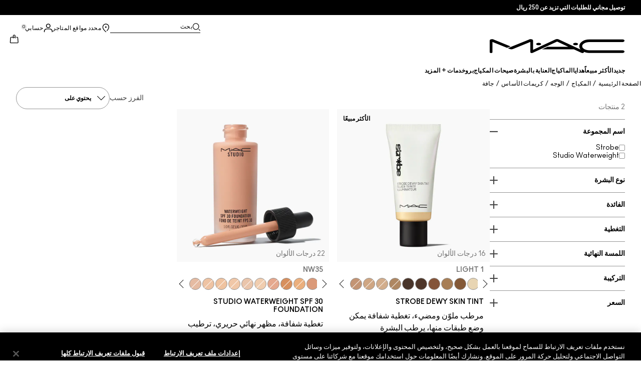

--- FILE ---
content_type: text/html; charset=utf-8
request_url: https://www.maccosmetics-sa.com/products/face/foundation/foundation-for-dry-skin
body_size: 30807
content:
<!DOCTYPE html>
<html lang="ar-SA" dir="rtl" data-lang="ar-SA">
  <head>
    <meta content="DiBlfmtGMWgACyskGgIYAXtQOAkrAg4uLfTK2-u0KjRWscztJ7TZgQTC" name="csrf-token">
    <title>Page</title>
<meta name="turbo-visit-control" content="reload">
<meta charset="utf-8">
<meta http-equiv="X-UA-Compatible" content="IE=edge">
<meta name="viewport" content="width=device-width, initial-scale=1.0">


<link rel="preconnect" href="https://assets.sdcdn.io">
<link rel="preconnect" href="https://assets.sdcdn.io" crossorigin>
<link rel="preconnect" href="https://sdcdn.io">
<link rel="preconnect" href="https://sdcdn.io" crossorigin>
<link rel="preconnect" href="https://cdn.cookielaw.org">
<link rel="preconnect" href="https://cdn.cookielaw.org" crossorigin>
<link rel="canonical" href="https://www.maccosmetics-sa.com/products/face/foundation/foundation-for-dry-skin"><link rel="alternate" media="handheld" href="https://m.maccosmetics-sa.com/products/face/foundation/foundation-for-dry-skin"><link rel="alternate" media="only screen and (max-width: 640px)" href="https://m.maccosmetics-sa.com/products/face/foundation/foundation-for-dry-skin">
<meta property="og:title" content="Page"><meta property="og:type" content="website"><meta property="og:url" content="https://www.maccosmetics-sa.com/products/face/foundation/foundation-for-dry-skin">





<script type="application/ld+json">
  {"@type":"BreadcrumbList","@context":"https://schema.org","itemListElement":[{"name":"Home","position":1,"item":"https://www.maccosmetics-sa.com/","@type":"ListItem"},{"name":"المكياج","position":2,"item":"https://www.maccosmetics-sa.com/products/lmkyj","@type":"ListItem"},{"name":"الوجه","position":3,"item":"https://www.maccosmetics-sa.com/products/lmkyj/lwjh","@type":"ListItem"},{"name":"كريمات الأساس","position":4,"item":"https://www.maccosmetics-sa.com/products/lmkyj/lwjh/krymt-lss","@type":"ListItem"},{"name":"جافة","position":5,"item":"https://www.maccosmetics-sa.com/products/lmkyj/lwjh/krymt-lss/jf","@type":"ListItem"}]}
</script>
<link rel="shortcut icon" type="image/x-icon" href="/brands/mac/favicon-53233fa7b1fa71bb5005113732a45fc6.ico?vsn=d">
<link rel="apple-touch-icon" href="/brands/mac/apple-touch-icon-0037bb3168955e9a4c60e11fce29c8ef.png?vsn=d">


<link rel="preload" as="image" fetchpriority="high" imagesizes="(min-width: 320px) and (max-width: 767px) 90vw, (min-width: 768px) and (max-width: 1339px) and (orientation: portrait) 45vw, (min-width: 1024px) and (max-width: 1439px) and (orientation: landscape) 45vw, (min-width: 1440px) 20vw, 333px" imagesrcset="https://sdcdn.io/mc/mac_sku_NX5X09_1x1_0S.png?width=335px&amp;height=418px 335w, https://sdcdn.io/mc/mac_sku_NX5X09_1x1_0S.png?width=650px&amp;height=750px 354w, https://sdcdn.io/mc/mac_sku_NX5X09_1x1_0S.png?width=650px&amp;height=750px 315w, https://sdcdn.io/mc/mac_sku_NX5X09_1x1_0S.png?width=650px&amp;height=750px 472w" media="(max-width: 1023px)">

  <link as="font" fetchpriority="high" href="/_fonts/maccosmetics/Ano/AnoBold-Regular.woff2" rel="preload" type="font/woff2" crossorigin>

  <link as="font" fetchpriority="high" href="/_fonts/maccosmetics/Ano/AnoRegular-Regular.woff2" rel="preload" type="font/woff2" crossorigin>

  <link as="font" fetchpriority="high" href="/_fonts/maccosmetics/Ano/AnoBlack-Regular.woff2" rel="preload" type="font/woff2" crossorigin>

  <link as="font" fetchpriority="high" href="/_fonts/maccosmetics/Roboto/RobotoMono-Regular.woff2" rel="preload" type="font/woff2" crossorigin>

  <link as="font" fetchpriority="high" href="/_fonts/maccosmetics/Roboto/RobotoMono-Bold.woff2" rel="preload" type="font/woff2" crossorigin>

<style>
  @font-face {
  font-family: "Ano";
  src: url("/_fonts/maccosmetics/Ano/AnoBold-Regular.woff2") format("woff2");
  font-weight: 700;
  font-style: normal;
}

@font-face {
  font-family: "Ano";
  src: url("/_fonts/maccosmetics/Ano/AnoRegular-Regular.woff2") format("woff2");
  font-weight: 400;
  font-style: normal;
}

@font-face {
  font-family: "Ano";
  src: url("/_fonts/maccosmetics/Ano/AnoBlack-Regular.woff2") format("woff2");
  font-weight: 900;
  font-style: normal;
}

/* A necessary font-face for Ano Regular to be bold without changing font weight*/
@font-face {
  font-family: "Ano Regular";
  src: url("/_fonts/maccosmetics/Ano/AnoRegular-Regular.woff2") format("woff2");
  font-weight: 400;
  font-style: normal;
}

@font-face {
  font-family: "Ano Bold Regular";
  src: url("/_fonts/maccosmetics/Ano/AnoBold-Regular.woff2") format("woff2");
  font-weight: 400;
  font-style: normal;
}

@font-face {
  font-family: "Ano Black Regular";
  src: url("/_fonts/maccosmetics/Ano/AnoBlack-Regular.woff2") format("woff2");
  font-weight: 400;
  font-style: normal;
}

@font-face {
  font-family: "Roboto Mono Regular";
  src: url("/_fonts/maccosmetics/Roboto/RobotoMono-Regular.woff2") format("woff2");
  font-weight: 400;
  font-style: normal;
}

@font-face {
  font-family: "Roboto Mono Bold";
  src: url("/_fonts/maccosmetics/Roboto/RobotoMono-Bold.woff2") format("woff2");
  font-weight: 400;
  font-style: normal;
}

</style>
<link phx-track-static rel="stylesheet" type="text/css" href="/assets/app-c4953fb55d5aa79f226a94c25bd78517.css?vsn=d">
<link phx-track-static rel="stylesheet" type="text/css" href="/brands/default/vars-2e7a9e5aba9c486d87d03bd8e80ce7a6.css?vsn=d">
<link phx-track-static rel="stylesheet" type="text/css" href="/brands/default/token_vars-b5845b4b59c8358d00077bbdb3088661.css?vsn=d">
<link phx-track-static rel="stylesheet" href="/brands/mac/vars-d4396db7dd8b376a13a9c46347b18061.css?vsn=d">
<link phx-track-static rel="stylesheet" type="text/css" href="/brands/mac/token_vars-93685e319466dc838fb92c493c55eb42.css?vsn=d">
<link phx-track-static rel="stylesheet" type="text/css" href="/brands/mac/token_vars_md-3c86401e2867d3dd47f4bbae1aacf80e.css?vsn=d">
<link phx-track-static rel="stylesheet" type="text/css" href="/brands/default/token_classes-2f6e656fe2e32fea91c05976723373b5.css?vsn=d">
<link phx-track-static rel="stylesheet" type="text/css" href="/brands/default/rtl-2e5284d5d03a764567d5ee397482a13d.css?vsn=d">





  
  <style id="elc-styled-components-wrapper" data-styled="active"></style>
  
  


  <script src="https://js.sentry-cdn.com/52f2679b6ee3c36328869efbeab55e91.min.js" crossorigin="anonymous">
  </script>
  <script>
  if (window.Sentry) {
    Sentry.onLoad(function() {
      Sentry.init({
        dsn: "https://52f2679b6ee3c36328869efbeab55e91@o1412351.ingest.sentry.io/4506179240460288",
        denyUrls: [
          "akam/",
          "boomerang/",
          "braze",
          "maps/api",
          "otBannerSdk",
          "resources/",
          "scripttemplates",
          "sentryWrapped",
          "smartserve",
          "static/",
          "tag-builds",
          "tag/tag",
          "ymkmodule"
        ],
        ignoreErrors: [
          "_AutofillCallbackHandler",
          "AbortError",
          "Attempt to use history.replaceState() more than 100 times per 30 seconds",
          "Cannot read properties of null",
          "Cannot read properties of undefined",
          "Failed to fetch",
          "Failed to load script",
          "Failed to read the 'sessionStorage' property from 'Window': Access is denied for this document.",
          "Non-Error exception captured with keys",
          "NotAllowedError",
          "null is not an object",
          "PerformanceMonitoringJavascriptInterface",
          "Script error",
          "The operation is insecure",
          "The operation was aborted",
          "triggerType",
          "TypeError: null is not an object (evaluating 'window.top.document')",
          "undefined is not an object",
          "window.webkit.messageHandlers"
        ],
        environment: "prod",
        release: "sha-1c839cd"
      });
      Sentry.setTag('tenant', "maccosmetics-sa.com");
      Sentry.setTag('region', "emea");
    });
  }
  </script>

<script defer phx-track-static type="text/javascript" src="/assets/app-0cbfa7433c9ea7d170c0ca861840e0a0.js?vsn=d">
</script>
    
  
<script>(window.BOOMR_mq=window.BOOMR_mq||[]).push(["addVar",{"rua.upush":"false","rua.cpush":"false","rua.upre":"false","rua.cpre":"false","rua.uprl":"false","rua.cprl":"false","rua.cprf":"false","rua.trans":"","rua.cook":"false","rua.ims":"false","rua.ufprl":"false","rua.cfprl":"false","rua.isuxp":"false","rua.texp":"norulematch","rua.ceh":"false","rua.ueh":"false","rua.ieh.st":"0"}]);</script>
                              <script>!function(e){var n="https://s.go-mpulse.net/boomerang/";if("False"=="True")e.BOOMR_config=e.BOOMR_config||{},e.BOOMR_config.PageParams=e.BOOMR_config.PageParams||{},e.BOOMR_config.PageParams.pci=!0,n="https://s2.go-mpulse.net/boomerang/";if(window.BOOMR_API_key="FLENZ-E75NB-NDPAB-9KES3-3ZYDX",function(){function e(){if(!r){var e=document.createElement("script");e.id="boomr-scr-as",e.src=window.BOOMR.url,e.async=!0,o.appendChild(e),r=!0}}function t(e){r=!0;var n,t,a,i,d=document,O=window;if(window.BOOMR.snippetMethod=e?"if":"i",t=function(e,n){var t=d.createElement("script");t.id=n||"boomr-if-as",t.src=window.BOOMR.url,BOOMR_lstart=(new Date).getTime(),e=e||d.body,e.appendChild(t)},!window.addEventListener&&window.attachEvent&&navigator.userAgent.match(/MSIE [67]\./))return window.BOOMR.snippetMethod="s",void t(o,"boomr-async");a=document.createElement("IFRAME"),a.src="about:blank",a.title="",a.role="presentation",a.loading="eager",i=(a.frameElement||a).style,i.width=0,i.height=0,i.border=0,i.display="none",o.appendChild(a);try{O=a.contentWindow,d=O.document.open()}catch(_){n=document.domain,a.src="javascript:var d=document.open();d.domain='"+n+"';void 0;",O=a.contentWindow,d=O.document.open()}if(n)d._boomrl=function(){this.domain=n,t()},d.write("<bo"+"dy onload='document._boomrl();'>");else if(O._boomrl=function(){t()},O.addEventListener)O.addEventListener("load",O._boomrl,!1);else if(O.attachEvent)O.attachEvent("onload",O._boomrl);d.close()}function a(e){window.BOOMR_onload=e&&e.timeStamp||(new Date).getTime()}if(!window.BOOMR||!window.BOOMR.version&&!window.BOOMR.snippetExecuted){window.BOOMR=window.BOOMR||{},window.BOOMR.snippetStart=(new Date).getTime(),window.BOOMR.snippetExecuted=!0,window.BOOMR.snippetVersion=14,window.BOOMR.url=n+"FLENZ-E75NB-NDPAB-9KES3-3ZYDX";var i=document.currentScript||document.getElementsByTagName("script")[0],o=i.parentNode,r=!1,d=document.createElement("link");if(d.relList&&"function"==typeof d.relList.supports&&d.relList.supports("preload")&&"as"in d)window.BOOMR.snippetMethod="p",d.href=window.BOOMR.url,d.rel="preload",d.as="script",d.addEventListener("load",e),d.addEventListener("error",function(){t(!0)}),setTimeout(function(){if(!r)t(!0)},3e3),BOOMR_lstart=(new Date).getTime(),o.appendChild(d);else t(!1);if(window.addEventListener)window.addEventListener("load",a,!1);else if(window.attachEvent)window.attachEvent("onload",a)}}(),"".length>0)if(e&&"performance"in e&&e.performance&&"function"==typeof e.performance.setResourceTimingBufferSize)e.performance.setResourceTimingBufferSize();!function(){if(BOOMR=e.BOOMR||{},BOOMR.plugins=BOOMR.plugins||{},!BOOMR.plugins.AK){var n=""=="true"?1:0,t="cookiepresent",a="ck72juaxeeo4q2lj7aga-f-a8a330e0d-clientnsv4-s.akamaihd.net",i="false"=="true"?2:1,o={"ak.v":"39","ak.cp":"1510885","ak.ai":parseInt("944143",10),"ak.ol":"0","ak.cr":7,"ak.ipv":4,"ak.proto":"h2","ak.rid":"8795aa7","ak.r":44332,"ak.a2":n,"ak.m":"dscx","ak.n":"essl","ak.bpcip":"18.191.164.0","ak.cport":48510,"ak.gh":"23.33.28.200","ak.quicv":"","ak.tlsv":"tls1.3","ak.0rtt":"","ak.0rtt.ed":"","ak.csrc":"-","ak.acc":"","ak.t":"1768552460","ak.ak":"hOBiQwZUYzCg5VSAfCLimQ==ce0B8ZB5uqbnruCezBnUxLg/rmLW6W7+IdaADB0Bzjwl4BGJus5Weg8t2UA2Nn9S69i46vHJmTG9uqOk7AkmBh8nExoPhKLq6itenuultzwgUYCqnh2kb0k97fKoyk8oEOTJK7NCe/FES/RbSvjuBLi4XH0TmS95f9cKSDUDogcGpLntWL0fhnHp2MKf8oBaFTP6i+tU6YUn4+0E2gYGXYS5TW+25pMh5GoUhd08as0GRtb7A3ww13gOswEeekEvO0zMrL+0O67RnP+TlF8QlNGABMoMJsGln7PgIoIlFtgDEKvflFhOAZPK2OCkbNct37nzSPNcdu/08BTnej6PiTICpqc64fRnRHoWeO4tnYrUqP5xzYucPmNbT6zGVEYwx+eEH8foVxnGlSBWk1022gCHuAKHJ14EYXGQbpkoTMA=","ak.pv":"139","ak.dpoabenc":"","ak.tf":i};if(""!==t)o["ak.ruds"]=t;var r={i:!1,av:function(n){var t="http.initiator";if(n&&(!n[t]||"spa_hard"===n[t]))o["ak.feo"]=void 0!==e.aFeoApplied?1:0,BOOMR.addVar(o)},rv:function(){var e=["ak.bpcip","ak.cport","ak.cr","ak.csrc","ak.gh","ak.ipv","ak.m","ak.n","ak.ol","ak.proto","ak.quicv","ak.tlsv","ak.0rtt","ak.0rtt.ed","ak.r","ak.acc","ak.t","ak.tf"];BOOMR.removeVar(e)}};BOOMR.plugins.AK={akVars:o,akDNSPreFetchDomain:a,init:function(){if(!r.i){var e=BOOMR.subscribe;e("before_beacon",r.av,null,null),e("onbeacon",r.rv,null,null),r.i=!0}return this},is_complete:function(){return!0}}}}()}(window);</script></head>
  <body class="overflow-x-hidden bg-bg text-body">
    <div id="phx-GIspF6VwWW3wz-aB" data-phx-main data-phx-session="SFMyNTY.[base64].X0-OYh8X7HlbtOhwdYxoplTKkDbifyrzzxooShxDNBs" data-phx-static="SFMyNTY.[base64].8zE5NOdVLQzJ5iUQRU2DV_pf3q4H4f6-et26pRbfe3k">
  

  <div class="relative font-body max-md:h-full">
    <div id="hook-relay" phx-hook="HookRelay"></div>
    
    <section class="search_overlay fixed max-xl:top-0 hidden w-full h-full pt-4 m-auto bg-transparent min-h-96" data-controller="search" id="predictive_search_section" phx-hook="predictiveSearch">
      <div></div>
    </section>
    <div class="min-h-screen">
      <header class="layout-header" data-controller="header-scroll mobile-header gnav-account " data-header-scroll-target="header" data-gnav-account-user-account-path-value="/account/index.tmpl" phx-update="ignore" id="enterprise-header" vulcan-id="header">
  <div class="skip-link">
    <p>
      <a href="#main-content">::elc_general.skip_link::</a>
    </p>
  </div>

  <div class="promo-bar">
  <div class="promo-bar-inner-container">
    <p class="promo-bar-paragraph">
      





<a href="/products/bestsellers" class="promo-bar-left-text">
  
  
  
    توصيل مجاني للطلبات التي تزيد عن 250 ريال
  
</a>




      
    </p>

    
  </div>
</div>

  <div class="gnav-desktop-overlay-shadow"></div>

  <div class="header-background relative w-full">
    <div class="header-container">
      
      <div>
  <div class="utility-nav">
    <button aria-label="::elc_general.aria_menu::" class="mobile-header-secondary-links-inner-container" type="button" id="menu-button" data-action="mobile-header#toggleSidebar keydown.enter-&gt;mobile-header#focusSidebarOnOpen">
  
  <svg class="header-secondary-links-icon" fill="none" height="19" viewbox="0 0 19 19" width="19" xmlns="http://www.w3.org/2000/svg"><path d="M17.969 14.5968L18.0574 14.6008C18.4933 14.6453 18.833 15.0153 18.833 15.4651C18.833 15.9149 18.4933 16.2849 18.0574 16.3294L17.969 16.3334H1.69706C1.21964 16.3334 0.833008 15.9449 0.833008 15.4651C0.833008 14.9854 1.21964 14.5968 1.69706 14.5968H17.969ZM17.969 8.46511L18.0574 8.4691C18.4933 8.51359 18.833 8.88361 18.833 9.33337C18.833 9.78314 18.4933 10.1532 18.0574 10.1976L17.969 10.2016H1.69706C1.21964 10.2016 0.833008 9.81312 0.833008 9.33337C0.833008 8.85362 1.21964 8.46511 1.69706 8.46511H17.969ZM17.969 2.33337L18.0574 2.33737C18.4933 2.38185 18.833 2.75187 18.833 3.20164C18.833 3.6514 18.4933 4.02143 18.0574 4.06591L17.969 4.0699H1.69706C1.21964 4.0699 0.833008 3.68139 0.833008 3.20164C0.833008 2.72189 1.21964 2.33337 1.69706 2.33337H17.969Z" fill="black"></path></svg>

  <span class="screen-reader-only levelOne">
    ::elc_general.menu::
  </span>
  
</button>





    <a href="/" title="MAC Cosmetics" class="utility-nav-logo">
  
  <svg class="header-brand-logo" fill="none" height="52" viewbox="0 0 500 52" width="500" xmlns="http://www.w3.org/2000/svg"><title>Mac Cosmetics logo</title><path fill-rule="evenodd" clip-rule="evenodd" d="M493.098 41.6178H369.266C354.716 41.6178 343.035 34.5796 343.035 26.3172C343.035 18.0548 354.716 11.0165 369.266 11.0165H493.098C496.921 11.0165 500 8.7724 500 6.12029C500 3.36615 496.921 1.22406 493.098 1.22406H369.266C348.45 1.22406 332.201 12.2406 332.201 26.4192C332.201 30.7034 333.583 34.6816 336.875 38.8639L257.118 1.73408C254.78 0.612029 252.55 0 249.895 0C247.24 0 245.116 0.612029 242.673 1.73408L160.792 39.7819V5.50825C160.792 2.75412 156.969 0.612029 152.19 0.612029C149.004 0.612029 147.092 1.42806 147.092 1.42806L67.229 33.8656L74.1321 36.6197C76.2561 37.4357 78.1677 37.8437 80.5041 37.8437C82.8406 37.8437 84.7522 37.4357 86.8762 36.6197L150.703 10.6085V48.5543C150.703 50.3902 153.04 51.8184 155.801 51.8184H156.226C157.5 51.8184 158.668 51.5123 159.624 51.1043L250.002 9.18041L291.526 28.5614H214.424L193.928 38.0478H312.024L340.38 51.2064C341.336 51.6145 342.504 51.9203 343.777 51.9203C346.858 51.9203 349.301 50.4924 349.301 48.6562C349.301 48.4523 349.301 47.9421 348.769 47.3302C354.185 49.6763 361.089 51.5123 369.266 51.4104H493.098C496.921 51.4104 500 49.1662 500 46.5142C499.893 43.76 496.814 41.6178 493.098 41.6178ZM181.511 22.9326C186.609 22.9326 190.644 20.9944 190.644 18.5463C190.644 16.2002 186.504 14.1601 181.511 14.1601C176.414 14.1601 172.378 16.0982 172.378 18.5463C172.378 20.9944 176.52 22.9326 181.511 22.9326ZM309.269 18.5463C309.269 16.0982 313.411 14.1601 318.402 14.1601C323.5 14.1601 327.535 16.2002 327.535 18.5463C327.535 20.9944 323.5 22.9326 318.402 22.9326C313.304 22.9326 309.269 20.9944 309.269 18.5463ZM13.7 1.40566L77.4209 27.3149L64.1458 32.619L10.1954 10.6881V48.7359C10.1954 50.5719 7.96511 52 5.09768 52C2.33644 52 0 50.5719 0 48.7359V5.48585C0 2.73173 3.82325 0.487623 8.60232 0.589626C11.6822 0.589626 13.7 1.40566 13.7 1.40566Z" fill="black"></path></svg>

  <span class="screen-reader-only">MAC Cosmetics</span>
</a>



    <div class="desktop-header-secondary-links-container">
      <div class="vulcan-loading" phx-connected="[[&quot;remove_class&quot;,{&quot;names&quot;:[&quot;vulcan-loading&quot;]}]]">
        <button aria-label="بحث" class="desktop-header-search-container" type="button" vulcan-id="search-icon-desktop" vulcan-toggle="predictive">
  
  <svg class="header-search-icon" fill="none" height="17" viewbox="0 0 17 17" width="17" xmlns="http://www.w3.org/2000/svg"><path d="M13.8468 12.6427L16.623 15.2102C16.8772 15.4473 16.9052 15.8432 16.6821 16.1116C16.4564 16.383 16.0683 16.4056 15.8106 16.1778L15.8062 16.1739L13.0399 13.6155L13.8468 12.6427Z" fill="black"></path><path fill-rule="evenodd" clip-rule="evenodd" d="M7.60171 1.61323C4.54901 1.61323 2.0743 4.16482 2.0743 7.31237C2.0743 10.4599 4.54901 13.0115 7.60171 13.0115C10.6544 13.0115 13.1291 10.4599 13.1291 7.31237C13.1291 4.16482 10.6544 1.61323 7.60171 1.61323ZM0.833008 7.31237C0.833008 3.45798 3.86346 0.333374 7.60171 0.333374C11.34 0.333374 14.3704 3.45798 14.3704 7.31237C14.3704 11.1668 11.34 14.2914 7.60171 14.2914C3.86346 14.2914 0.833008 11.1668 0.833008 7.31237Z" fill="black"></path></svg>

  <span class="header-search-text levelOne">
    بحث
  </span>
  
</button>




      </div>

      





<a href="/store-locator" class="desktop-header-secondary-links-inner-container desktop-header-accessibility-location" phx-click="[[&quot;dispatch&quot;,{&quot;detail&quot;:{&quot;event_name&quot;:&quot;analytics.gnavPromo&quot;,&quot;payload&quot;:{&quot;promo_pos&quot;:[&quot;&quot;],&quot;promo_name&quot;:&quot;محدد مواقع المتاجر&quot;}},&quot;event&quot;:&quot;phx:trackEvent&quot;}]]">
  
  <svg class="header-secondary-links-icon" fill="none" height="19" viewbox="0 0 19 19" width="19" xmlns="http://www.w3.org/2000/svg"><path d="M9.82773 9.10753C10.6819 9.10753 11.3765 8.39155 11.3765 7.51098C11.3765 6.63041 10.6819 5.91443 9.82773 5.91443C8.97351 5.91443 8.27895 6.63041 8.27895 7.51098C8.27895 8.39155 8.97351 9.10753 9.82773 9.10753Z" fill="black"></path><path fill-rule="evenodd" clip-rule="evenodd" d="M2.83301 7.77432C2.83301 2.94357 6.44249 0.333374 9.82773 0.333374C11.7665 0.333374 13.6262 1.12214 14.939 2.50135L14.9397 2.5021C16.2324 3.86926 16.8792 5.70595 16.8304 7.79465C16.8289 9.92915 15.5919 12.3476 13.2782 14.9646L13.2734 14.97L12.4251 15.8445L11.3974 14.8881L12.2419 14.0176C14.3884 11.5912 15.4148 9.5036 15.4148 7.81547V7.81117L15.4149 7.80687C15.4609 6.07718 14.941 4.61647 13.929 3.54998C12.8955 2.46132 11.4027 1.82563 9.82773 1.82563C7.11539 1.82563 4.24068 3.92117 4.24068 7.81547C4.24068 8.87183 4.63316 10.0729 5.44962 11.4169C6.26494 12.7591 7.49191 14.2252 9.13203 15.8059L10.8567 17.4195L10.5914 17.651C10.4931 17.7367 10.4016 17.8231 10.2978 17.9218L10.2932 17.9263L9.82773 18.3334L9.36605 17.9296L9.36494 17.9286C7.22124 16.0167 5.59312 14.2121 4.49901 12.5245C3.40577 10.8383 2.83301 9.24897 2.83301 7.77432Z" fill="black"></path></svg>

  <span class="desktop-header-secondary-links-text levelOne">
    محدد مواقع المتاجر
  </span>
  
</a>




      <div id="gnav-account-container" phx-update="ignore">
  <a href="/sign-in" title="Account" class="desktop-header-secondary-links-inner-container desktop-header-accessibility-account" phx-click="[[&quot;dispatch&quot;,{&quot;detail&quot;:{&quot;event_name&quot;:&quot;analytics.gnavPromo&quot;,&quot;payload&quot;:{&quot;promo_pos&quot;:[&quot;gnav&quot;],&quot;promo_name&quot;:&quot;حسابي&quot;}},&quot;event&quot;:&quot;phx:trackEvent&quot;}]]" data-gnav-account-target="accountLink">
    
  <svg class="header-secondary-links-icon" fill="none" height="19" viewbox="0 0 19 19" width="19" xmlns="http://www.w3.org/2000/svg"><path fill-rule="evenodd" clip-rule="evenodd" d="M5.07976 4.89679C5.07976 7.55883 7.26667 9.58704 9.83951 9.58704C12.4124 9.58704 14.5993 7.68559 14.5993 5.02356C14.5993 2.36153 12.4124 0.333313 9.83951 0.333313C7.26667 0.333313 5.07976 2.23476 5.07976 4.89679ZM6.62346 5.02356C6.62346 3.24887 8.03852 1.85447 9.83951 1.85447C11.6405 1.85447 13.0556 3.37563 13.0556 5.02356C13.0556 6.67148 11.5119 8.06588 9.83951 8.06588C8.16717 8.06588 6.62346 6.79825 6.62346 5.02356Z" fill="black"></path><path d="M0.83374 17.5714V16.1778C0.83374 13.1355 3.25916 10.727 6.32285 10.727H13.3438C16.4075 10.727 18.8329 13.1355 18.8329 16.1778V17.5722H18.8218C18.8214 17.9927 18.478 18.3334 18.0545 18.3334C17.6308 18.3334 17.2872 17.9923 17.2872 17.5714C17.2872 17.5219 17.292 17.4736 17.3011 17.4267V16.1778C17.3011 14.0228 15.5139 12.2481 13.3438 12.2481H6.32285C4.15273 12.2481 2.36558 14.0228 2.36558 16.1778V17.5053C2.36747 17.5271 2.36843 17.5491 2.36843 17.5714C2.36843 17.9923 2.02488 18.3334 1.60108 18.3334C1.17757 18.3334 0.834182 17.9919 0.83374 17.5714Z" fill="black"></path></svg>

    <span class="desktop-header-secondary-links-text" data-gnav-account-target="accountText">
      حسابي
    </span>
  </a>
</div>
      <button id="cart-icon" type="button" phx-update="ignore" class="ufc-cart-icon-container" data-action="click-&gt;cart-icon#handleCartIconClick mouseenter-&gt;cart-icon#handleMouseEnter setCartIconCount@window-&gt;cart-icon#setItemsCount" data-cart-target="cartButton" data-controller="cart cart-icon" data-cart-icon-is-drawer-disabled-value="false" data-cart-icon-cart-icon-url-value="/cart" data-mounted="true" tabindex="0" aria-label="View items in shopping cart">
  
  <svg class="ufc-cart-icon-svg" fill="none" height="19" viewbox="0 0 19 19" width="19" xmlns="http://www.w3.org/2000/svg"><path fill-rule="evenodd" clip-rule="evenodd" d="M3.01293 7.02234L3.01285 7.02335L2.27935 16.084L2.27914 16.0865C2.23275 16.632 2.64957 16.9854 3.01901 16.9854H16.647C17.0164 16.9854 17.4333 16.632 17.3869 16.0865L17.3867 16.084L16.6532 7.03182C16.6116 6.5462 16.2363 6.2721 15.9133 6.2721H14.0338V4.92408H15.9133C17.107 4.92408 18.001 5.85333 18.0917 6.92558L18.0919 6.92783L18.8254 15.9797L18.8255 15.9809C18.9268 17.1798 17.9918 18.3334 16.647 18.3334H3.01901C1.67428 18.3334 0.739336 17.18 0.840489 15.9811L0.840607 15.9797L1.57427 6.91711C1.66502 5.84486 2.55905 4.91561 3.7527 4.91561H11.1064V6.26363H3.7527C3.42973 6.26363 3.05452 6.53673 3.01293 7.02234Z" fill="black"></path><path fill-rule="evenodd" clip-rule="evenodd" d="M7.11643 3.05712C7.11643 1.62208 8.26485 0.333374 9.83294 0.333374C11.3891 0.333374 12.5494 1.60983 12.5494 3.05712V7.48693C12.5494 7.85918 12.2264 8.16094 11.8279 8.16094C11.4294 8.16094 11.1064 7.85918 11.1064 7.48693V3.05712C11.1064 2.23445 10.4696 1.68139 9.83294 1.68139C9.19172 1.68139 8.55949 2.23914 8.55949 3.05712V7.48693C8.55949 7.85918 8.23645 8.16094 7.83796 8.16094C7.43947 8.16094 7.11643 7.85918 7.11643 7.48693V3.05712Z" fill="black"></path></svg>

  <span data-cart-icon-target="itemsCount" class="ufc-cart-icon-count" aria-hidden="true">
    0
  </span>
</button>
    </div>
  </div>

  
  <div class="vulcan-loading" phx-connected="[[&quot;remove_class&quot;,{&quot;names&quot;:[&quot;vulcan-loading&quot;]}]]">
    <button aria-label="بحث" class="mobile-header-search-container" type="button" vulcan-toggle="predictive">
  
  <svg class="header-search-icon" fill="none" height="17" viewbox="0 0 17 17" width="17" xmlns="http://www.w3.org/2000/svg"><path d="M13.8468 12.6427L16.623 15.2102C16.8772 15.4473 16.9052 15.8432 16.6821 16.1116C16.4564 16.383 16.0683 16.4056 15.8106 16.1778L15.8062 16.1739L13.0399 13.6155L13.8468 12.6427Z" fill="black"></path><path fill-rule="evenodd" clip-rule="evenodd" d="M7.60171 1.61323C4.54901 1.61323 2.0743 4.16482 2.0743 7.31237C2.0743 10.4599 4.54901 13.0115 7.60171 13.0115C10.6544 13.0115 13.1291 10.4599 13.1291 7.31237C13.1291 4.16482 10.6544 1.61323 7.60171 1.61323ZM0.833008 7.31237C0.833008 3.45798 3.86346 0.333374 7.60171 0.333374C11.34 0.333374 14.3704 3.45798 14.3704 7.31237C14.3704 11.1668 11.34 14.2914 7.60171 14.2914C3.86346 14.2914 0.833008 11.1668 0.833008 7.31237Z" fill="black"></path></svg>

  <span class="header-search-text levelOne">
    بحث
  </span>
  
</button>




  </div>
</div>

      
      <div class="gnav-desktop-header-bottom-row">
        
        <div class="desktop-header-brand-logo-container items-center">
          
          

<a href="/" title="MAC Cosmetics" class="desktop-header-brand-logo">
  
  <svg class="header-brand-logo" fill="none" height="52" viewbox="0 0 500 52" width="500" xmlns="http://www.w3.org/2000/svg"><title>Mac Cosmetics logo</title><path fill-rule="evenodd" clip-rule="evenodd" d="M493.098 41.6178H369.266C354.716 41.6178 343.035 34.5796 343.035 26.3172C343.035 18.0548 354.716 11.0165 369.266 11.0165H493.098C496.921 11.0165 500 8.7724 500 6.12029C500 3.36615 496.921 1.22406 493.098 1.22406H369.266C348.45 1.22406 332.201 12.2406 332.201 26.4192C332.201 30.7034 333.583 34.6816 336.875 38.8639L257.118 1.73408C254.78 0.612029 252.55 0 249.895 0C247.24 0 245.116 0.612029 242.673 1.73408L160.792 39.7819V5.50825C160.792 2.75412 156.969 0.612029 152.19 0.612029C149.004 0.612029 147.092 1.42806 147.092 1.42806L67.229 33.8656L74.1321 36.6197C76.2561 37.4357 78.1677 37.8437 80.5041 37.8437C82.8406 37.8437 84.7522 37.4357 86.8762 36.6197L150.703 10.6085V48.5543C150.703 50.3902 153.04 51.8184 155.801 51.8184H156.226C157.5 51.8184 158.668 51.5123 159.624 51.1043L250.002 9.18041L291.526 28.5614H214.424L193.928 38.0478H312.024L340.38 51.2064C341.336 51.6145 342.504 51.9203 343.777 51.9203C346.858 51.9203 349.301 50.4924 349.301 48.6562C349.301 48.4523 349.301 47.9421 348.769 47.3302C354.185 49.6763 361.089 51.5123 369.266 51.4104H493.098C496.921 51.4104 500 49.1662 500 46.5142C499.893 43.76 496.814 41.6178 493.098 41.6178ZM181.511 22.9326C186.609 22.9326 190.644 20.9944 190.644 18.5463C190.644 16.2002 186.504 14.1601 181.511 14.1601C176.414 14.1601 172.378 16.0982 172.378 18.5463C172.378 20.9944 176.52 22.9326 181.511 22.9326ZM309.269 18.5463C309.269 16.0982 313.411 14.1601 318.402 14.1601C323.5 14.1601 327.535 16.2002 327.535 18.5463C327.535 20.9944 323.5 22.9326 318.402 22.9326C313.304 22.9326 309.269 20.9944 309.269 18.5463ZM13.7 1.40566L77.4209 27.3149L64.1458 32.619L10.1954 10.6881V48.7359C10.1954 50.5719 7.96511 52 5.09768 52C2.33644 52 0 50.5719 0 48.7359V5.48585C0 2.73173 3.82325 0.487623 8.60232 0.589626C11.6822 0.589626 13.7 1.40566 13.7 1.40566Z" fill="black"></path></svg>

</a>
        </div>

        
        <div class="gnav-desktop-container">
  <nav id="desktop-nav" phx-hook="accessibilityDesktopNav" class="gnav-desktop-top-level-container">
    <div class="gnav-desktop-top-level-row">
      <div class="gnav-desktop-nav-item-group navbar-level-2-content-group">
        <div class="gnav-desktop-nav-item">
          





<a href="/products/collections" class="gnav-desktop-top-level-title" phx-click="[[&quot;dispatch&quot;,{&quot;detail&quot;:{&quot;event_name&quot;:&quot;analytics.gnavPromo&quot;,&quot;payload&quot;:{&quot;promo_pos&quot;:[&quot;&quot;],&quot;promo_name&quot;:&quot;جديد&quot;}},&quot;event&quot;:&quot;phx:trackEvent&quot;}]]" aria-label="::elc_general.view_menu::">
  
  
  
    جديد
  
</a>




          <button id="جديد" phx-hook="accessibilitySubNavToggle" data-accessibility="trigger" class="gnav-desktop-top-level-accessibility-trigger-container" aria-label="::elc_general.view_menu::">
            
  <svg class="gnav-desktop-top-level-accessibility-trigger-icon" fill="currentColor" height="16" role="button" viewbox="0 0 16 16" width="16" xmlns="http://www.w3.org/2000/svg"><path fill-rule="evenodd" clip-rule="evenodd" d="M8 10.9228L0.677179 3.6L0 4.27718L8 12.2772L16 4.27718L15.3228 3.6L8 10.9228Z" fill="currentColor"></path></svg>

          </button>
        </div>

        
        <div class="gnav-desktop-sub-nav-container">
          <div class="gnav-desktop-sub-nav-content">
            <div class="gnav-desktop-sub-nav-content-column space-y-4">
              







<p class="gnav-desktop-sub-nav-category-title levelOne">
  وصلت تواً
</p>


              
                





<a href="/product/skinfinish-lightstruck-liquid-highlighter" title="Skinfinish Lighstruck Liquid Highlighter" class="gnav-desktop-sub-nav-item-text" phx-click="[[&quot;dispatch&quot;,{&quot;detail&quot;:{&quot;event_name&quot;:&quot;analytics.gnavPromo&quot;,&quot;payload&quot;:{&quot;promo_pos&quot;:[&quot;&quot;],&quot;promo_name&quot;:&quot;Skinfinish Lighstruck Liquid Highlighter&quot;}},&quot;event&quot;:&quot;phx:trackEvent&quot;}]]">
  
  
  
    Skinfinish Lighstruck Liquid Highlighter
  
</a>









<a href="/product/lipglazer" title="Lipglazer" class="gnav-desktop-sub-nav-item-text" phx-click="[[&quot;dispatch&quot;,{&quot;detail&quot;:{&quot;event_name&quot;:&quot;analytics.gnavPromo&quot;,&quot;payload&quot;:{&quot;promo_pos&quot;:[&quot;&quot;],&quot;promo_name&quot;:&quot;Lipglazer&quot;}},&quot;event&quot;:&quot;phx:trackEvent&quot;}]]">
  
  
  
    Lipglazer
  
</a>









<a href="/product/strobe-beam-liquid-blush" title="Strobe Blush" class="gnav-desktop-sub-nav-item-text" phx-click="[[&quot;dispatch&quot;,{&quot;detail&quot;:{&quot;event_name&quot;:&quot;analytics.gnavPromo&quot;,&quot;payload&quot;:{&quot;promo_pos&quot;:[&quot;&quot;],&quot;promo_name&quot;:&quot;Strobe Blush&quot;}},&quot;event&quot;:&quot;phx:trackEvent&quot;}]]">
  
  
  
    Strobe Blush
  
</a>









<a href="/mac-nude-shades" title="MAC Nudes Collection" class="gnav-desktop-sub-nav-item-text" phx-click="[[&quot;dispatch&quot;,{&quot;detail&quot;:{&quot;event_name&quot;:&quot;analytics.gnavPromo&quot;,&quot;payload&quot;:{&quot;promo_pos&quot;:[&quot;&quot;],&quot;promo_name&quot;:&quot;MAC Nudes Collection&quot;}},&quot;event&quot;:&quot;phx:trackEvent&quot;}]]">
  
  
  
    MAC Nudes Collection
  
</a>









<a href="/product/lipglass-air" title="LIPGLASS AIR" class="gnav-desktop-sub-nav-item-text" phx-click="[[&quot;dispatch&quot;,{&quot;detail&quot;:{&quot;event_name&quot;:&quot;analytics.gnavPromo&quot;,&quot;payload&quot;:{&quot;promo_pos&quot;:[&quot;&quot;],&quot;promo_name&quot;:&quot;LIPGLASS AIR&quot;}},&quot;event&quot;:&quot;phx:trackEvent&quot;}]]">
  
  
  
    LIPGLASS AIR
  
</a>









<a href="/products/collections" title="تسوقي كل جديد" class="gnav-desktop-sub-nav-item-text" phx-click="[[&quot;dispatch&quot;,{&quot;detail&quot;:{&quot;event_name&quot;:&quot;analytics.gnavPromo&quot;,&quot;payload&quot;:{&quot;promo_pos&quot;:[&quot;&quot;],&quot;promo_name&quot;:&quot;تسوقي كل جديد&quot;}},&quot;event&quot;:&quot;phx:trackEvent&quot;}]]">
  
  
  
    تسوقي كل جديد
  
</a>




              
            </div>

            
            <div class="ml-auto">
              <div class="desktop-sub-menu-tout-container">
                <div class="desktop-sub-menu-tout">
  <a href="/product/skinfinish-lightstruck-liquid-highlighter">
    <img src="https://www.maccosmetics-sa.com/media/export/cms/64046/C-NAV-DESKTOP_ASSETNAME_GNAV.jpg" alt="/product/skinfinish-lightstruck-liquid-highlighter" class="desktop-sub-menu-tout-image">
    <div class="desktop-sub-menu-tout-text">
      SKINFINISH LIGHSTRUCK LIQUID HIGHLIGHTER
    </div>
  </a>
</div>
<div class="desktop-sub-menu-tout">
  <a href="/macstack">
    <img src="https://www.maccosmetics-sa.com/media/export/cms/EMEA-MOD-GNAV-TOUTS/C-NAV-DESKTOP_ASSETNAME_338x190_2x.jpg" alt="/macstack" class="desktop-sub-menu-tout-image">
    <div class="desktop-sub-menu-tout-text">
      MACSTACK ELEVATED MASCARA
    </div>
  </a>
</div>
<div class="desktop-sub-menu-tout">
  <a href="/i-only-wear-mac">
    <img src="https://www.maccosmetics-sa.com/media/export/cms/64373/GNAV.jpg" alt="/i-only-wear-mac" class="desktop-sub-menu-tout-image">
    <div class="desktop-sub-menu-tout-text">
      I ONLY WEAR MAC
    </div>
  </a>
</div>

              </div>
            </div>
          </div>
        </div>
      </div><div class="gnav-desktop-nav-item-group ">
        <div class="gnav-desktop-nav-item">
          





<a href="/products/bestsellers" class="gnav-desktop-top-level-title" phx-click="[[&quot;dispatch&quot;,{&quot;detail&quot;:{&quot;event_name&quot;:&quot;analytics.gnavPromo&quot;,&quot;payload&quot;:{&quot;promo_pos&quot;:[&quot;&quot;],&quot;promo_name&quot;:&quot;الأكثر مبيعاً&quot;}},&quot;event&quot;:&quot;phx:trackEvent&quot;}]]" aria-label="::elc_general.view_menu::">
  
  
  
    الأكثر مبيعاً
  
</a>




          
        </div>

        
        
      </div><div class="gnav-desktop-nav-item-group navbar-level-2-content-group">
        <div class="gnav-desktop-nav-item">
          







<p class="gnav-desktop-top-level-title levelOne">
  هدايا
</p>


          <button id="هدايا" phx-hook="accessibilitySubNavToggle" data-accessibility="trigger" class="gnav-desktop-top-level-accessibility-trigger-container" aria-label="::elc_general.view_menu::">
            
  <svg class="gnav-desktop-top-level-accessibility-trigger-icon" fill="currentColor" height="16" role="button" viewbox="0 0 16 16" width="16" xmlns="http://www.w3.org/2000/svg"><path fill-rule="evenodd" clip-rule="evenodd" d="M8 10.9228L0.677179 3.6L0 4.27718L8 12.2772L16 4.27718L15.3228 3.6L8 10.9228Z" fill="currentColor"></path></svg>

          </button>
        </div>

        
        <div class="gnav-desktop-sub-nav-container">
          <div class="gnav-desktop-sub-nav-content">
            <div class="gnav-desktop-sub-nav-content-column space-y-4">
              







<p class="gnav-desktop-sub-nav-category-title levelOne">
  هدايا
</p>


              
                





<a href="/products/lips/lip-palettes-kits" title="باليتات الشفاه + أطقم" class="gnav-desktop-sub-nav-item-text" phx-click="[[&quot;dispatch&quot;,{&quot;detail&quot;:{&quot;event_name&quot;:&quot;analytics.gnavPromo&quot;,&quot;payload&quot;:{&quot;promo_pos&quot;:[&quot;&quot;],&quot;promo_name&quot;:&quot;باليتات الشفاه + أطقم&quot;}},&quot;event&quot;:&quot;phx:trackEvent&quot;}]]">
  
  
  
    باليتات الشفاه + أطقم
  
</a>









<a href="/products/face/face-palettes-kits" title="باليتات الوجه + أطقم" class="gnav-desktop-sub-nav-item-text" phx-click="[[&quot;dispatch&quot;,{&quot;detail&quot;:{&quot;event_name&quot;:&quot;analytics.gnavPromo&quot;,&quot;payload&quot;:{&quot;promo_pos&quot;:[&quot;&quot;],&quot;promo_name&quot;:&quot;باليتات الوجه + أطقم&quot;}},&quot;event&quot;:&quot;phx:trackEvent&quot;}]]">
  
  
  
    باليتات الوجه + أطقم
  
</a>









<a href="/products/eyes/eye-palettes-kits" title="باليتات العيون + أطقم" class="gnav-desktop-sub-nav-item-text" phx-click="[[&quot;dispatch&quot;,{&quot;detail&quot;:{&quot;event_name&quot;:&quot;analytics.gnavPromo&quot;,&quot;payload&quot;:{&quot;promo_pos&quot;:[&quot;&quot;],&quot;promo_name&quot;:&quot;باليتات العيون + أطقم&quot;}},&quot;event&quot;:&quot;phx:trackEvent&quot;}]]">
  
  
  
    باليتات العيون + أطقم
  
</a>









<a href="/products/mini-mac-travel-size-makeup" title="ميني ماك" class="gnav-desktop-sub-nav-item-text" phx-click="[[&quot;dispatch&quot;,{&quot;detail&quot;:{&quot;event_name&quot;:&quot;analytics.gnavPromo&quot;,&quot;payload&quot;:{&quot;promo_pos&quot;:[&quot;&quot;],&quot;promo_name&quot;:&quot;ميني ماك&quot;}},&quot;event&quot;:&quot;phx:trackEvent&quot;}]]">
  
  
  
    ميني ماك
  
</a>




              
            </div>

            
            
          </div>
        </div>
      </div><div class="gnav-desktop-nav-item-group navbar-level-2-content-group">
        <div class="gnav-desktop-nav-item">
          







<p class="gnav-desktop-top-level-title levelOne">
  الماكياج
</p>


          <button id="الماكياج" phx-hook="accessibilitySubNavToggle" data-accessibility="trigger" class="gnav-desktop-top-level-accessibility-trigger-container" aria-label="::elc_general.view_menu::">
            
  <svg class="gnav-desktop-top-level-accessibility-trigger-icon" fill="currentColor" height="16" role="button" viewbox="0 0 16 16" width="16" xmlns="http://www.w3.org/2000/svg"><path fill-rule="evenodd" clip-rule="evenodd" d="M8 10.9228L0.677179 3.6L0 4.27718L8 12.2772L16 4.27718L15.3228 3.6L8 10.9228Z" fill="currentColor"></path></svg>

          </button>
        </div>

        
        <div class="gnav-desktop-sub-nav-container">
          <div class="gnav-desktop-sub-nav-content">
            <div class="gnav-desktop-sub-nav-content-column space-y-4">
              







<p class="gnav-desktop-sub-nav-category-title levelOne">
  الشفاه
</p>


              
                





<a href="/lip-combo" title="Lip Combo" class="gnav-desktop-sub-nav-item-text" phx-click="[[&quot;dispatch&quot;,{&quot;detail&quot;:{&quot;event_name&quot;:&quot;analytics.gnavPromo&quot;,&quot;payload&quot;:{&quot;promo_pos&quot;:[&quot;&quot;],&quot;promo_name&quot;:&quot;Lip Combo&quot;}},&quot;event&quot;:&quot;phx:trackEvent&quot;}]]">
  
  
  
    Lip Combo
  
</a>









<a href="/products/lips/lipstick" title="حمرة الشفاه" class="gnav-desktop-sub-nav-item-text" phx-click="[[&quot;dispatch&quot;,{&quot;detail&quot;:{&quot;event_name&quot;:&quot;analytics.gnavPromo&quot;,&quot;payload&quot;:{&quot;promo_pos&quot;:[&quot;&quot;],&quot;promo_name&quot;:&quot;حمرة الشفاه&quot;}},&quot;event&quot;:&quot;phx:trackEvent&quot;}]]">
  
  
  
    حمرة الشفاه
  
</a>









<a href="/products/makeup/lips/lip-liner" title="محدد الشفاه" class="gnav-desktop-sub-nav-item-text" phx-click="[[&quot;dispatch&quot;,{&quot;detail&quot;:{&quot;event_name&quot;:&quot;analytics.gnavPromo&quot;,&quot;payload&quot;:{&quot;promo_pos&quot;:[&quot;&quot;],&quot;promo_name&quot;:&quot;محدد الشفاه&quot;}},&quot;event&quot;:&quot;phx:trackEvent&quot;}]]">
  
  
  
    محدد الشفاه
  
</a>









<a href="/products/lips/lip-gloss" title="ملمع الشفاه" class="gnav-desktop-sub-nav-item-text" phx-click="[[&quot;dispatch&quot;,{&quot;detail&quot;:{&quot;event_name&quot;:&quot;analytics.gnavPromo&quot;,&quot;payload&quot;:{&quot;promo_pos&quot;:[&quot;&quot;],&quot;promo_name&quot;:&quot;ملمع الشفاه&quot;}},&quot;event&quot;:&quot;phx:trackEvent&quot;}]]">
  
  
  
    ملمع الشفاه
  
</a>









<a href="/products/lips/lip-balms-primers" title="بلسم الشفاه + البرايمر" class="gnav-desktop-sub-nav-item-text" phx-click="[[&quot;dispatch&quot;,{&quot;detail&quot;:{&quot;event_name&quot;:&quot;analytics.gnavPromo&quot;,&quot;payload&quot;:{&quot;promo_pos&quot;:[&quot;&quot;],&quot;promo_name&quot;:&quot;بلسم الشفاه + البرايمر&quot;}},&quot;event&quot;:&quot;phx:trackEvent&quot;}]]">
  
  
  
    بلسم الشفاه + البرايمر
  
</a>









<a href="/products/lips/liquid-lipsticks" title="حمرة سائلة" class="gnav-desktop-sub-nav-item-text" phx-click="[[&quot;dispatch&quot;,{&quot;detail&quot;:{&quot;event_name&quot;:&quot;analytics.gnavPromo&quot;,&quot;payload&quot;:{&quot;promo_pos&quot;:[&quot;&quot;],&quot;promo_name&quot;:&quot;حمرة سائلة&quot;}},&quot;event&quot;:&quot;phx:trackEvent&quot;}]]">
  
  
  
    حمرة سائلة
  
</a>









<a href="/products/lips/lip-palettes-kits" title="باليت + أطقم للشفاه" class="gnav-desktop-sub-nav-item-text" phx-click="[[&quot;dispatch&quot;,{&quot;detail&quot;:{&quot;event_name&quot;:&quot;analytics.gnavPromo&quot;,&quot;payload&quot;:{&quot;promo_pos&quot;:[&quot;&quot;],&quot;promo_name&quot;:&quot;باليت + أطقم للشفاه&quot;}},&quot;event&quot;:&quot;phx:trackEvent&quot;}]]">
  
  
  
    باليت + أطقم للشفاه
  
</a>









<a href="/products/mini-mac-travel-size-makeup" title="مستحضرات ماك بالحجم الصغير" class="gnav-desktop-sub-nav-item-text" phx-click="[[&quot;dispatch&quot;,{&quot;detail&quot;:{&quot;event_name&quot;:&quot;analytics.gnavPromo&quot;,&quot;payload&quot;:{&quot;promo_pos&quot;:[&quot;&quot;],&quot;promo_name&quot;:&quot;مستحضرات ماك بالحجم الصغير&quot;}},&quot;event&quot;:&quot;phx:trackEvent&quot;}]]">
  
  
  
    مستحضرات ماك بالحجم الصغير
  
</a>









<a href="/products/lips" title="تسوقي مستحضرات الشفاه" class="gnav-desktop-sub-nav-item-text" phx-click="[[&quot;dispatch&quot;,{&quot;detail&quot;:{&quot;event_name&quot;:&quot;analytics.gnavPromo&quot;,&quot;payload&quot;:{&quot;promo_pos&quot;:[&quot;&quot;],&quot;promo_name&quot;:&quot;تسوقي مستحضرات الشفاه&quot;}},&quot;event&quot;:&quot;phx:trackEvent&quot;}]]">
  
  
  
    تسوقي مستحضرات الشفاه
  
</a>




              
            </div><div class="gnav-desktop-sub-nav-content-column space-y-4">
              







<p class="gnav-desktop-sub-nav-category-title levelOne">
  الوجه
</p>


              
                





<a href="/products/face/foundations" title="الفاونديشن" class="gnav-desktop-sub-nav-item-text" phx-click="[[&quot;dispatch&quot;,{&quot;detail&quot;:{&quot;event_name&quot;:&quot;analytics.gnavPromo&quot;,&quot;payload&quot;:{&quot;promo_pos&quot;:[&quot;&quot;],&quot;promo_name&quot;:&quot;الفاونديشن&quot;}},&quot;event&quot;:&quot;phx:trackEvent&quot;}]]">
  
  
  
    الفاونديشن
  
</a>









<a href="/products/face/concealers" title="الكونسيلر" class="gnav-desktop-sub-nav-item-text" phx-click="[[&quot;dispatch&quot;,{&quot;detail&quot;:{&quot;event_name&quot;:&quot;analytics.gnavPromo&quot;,&quot;payload&quot;:{&quot;promo_pos&quot;:[&quot;&quot;],&quot;promo_name&quot;:&quot;الكونسيلر&quot;}},&quot;event&quot;:&quot;phx:trackEvent&quot;}]]">
  
  
  
    الكونسيلر
  
</a>









<a href="/products/face/blushes-bronzers" title="مستحضرات البلاش + البرونزر" class="gnav-desktop-sub-nav-item-text" phx-click="[[&quot;dispatch&quot;,{&quot;detail&quot;:{&quot;event_name&quot;:&quot;analytics.gnavPromo&quot;,&quot;payload&quot;:{&quot;promo_pos&quot;:[&quot;&quot;],&quot;promo_name&quot;:&quot;مستحضرات البلاش + البرونزر&quot;}},&quot;event&quot;:&quot;phx:trackEvent&quot;}]]">
  
  
  
    مستحضرات البلاش + البرونزر
  
</a>









<a href="/products/face/powders" title="البودرة" class="gnav-desktop-sub-nav-item-text" phx-click="[[&quot;dispatch&quot;,{&quot;detail&quot;:{&quot;event_name&quot;:&quot;analytics.gnavPromo&quot;,&quot;payload&quot;:{&quot;promo_pos&quot;:[&quot;&quot;],&quot;promo_name&quot;:&quot;البودرة&quot;}},&quot;event&quot;:&quot;phx:trackEvent&quot;}]]">
  
  
  
    البودرة
  
</a>









<a href="/products/face/highlighters" title="الهايلايتر" class="gnav-desktop-sub-nav-item-text" phx-click="[[&quot;dispatch&quot;,{&quot;detail&quot;:{&quot;event_name&quot;:&quot;analytics.gnavPromo&quot;,&quot;payload&quot;:{&quot;promo_pos&quot;:[&quot;&quot;],&quot;promo_name&quot;:&quot;الهايلايتر&quot;}},&quot;event&quot;:&quot;phx:trackEvent&quot;}]]">
  
  
  
    الهايلايتر
  
</a>









<a href="/products/primers" title="برايمر الوجه" class="gnav-desktop-sub-nav-item-text" phx-click="[[&quot;dispatch&quot;,{&quot;detail&quot;:{&quot;event_name&quot;:&quot;analytics.gnavPromo&quot;,&quot;payload&quot;:{&quot;promo_pos&quot;:[&quot;&quot;],&quot;promo_name&quot;:&quot;برايمر الوجه&quot;}},&quot;event&quot;:&quot;phx:trackEvent&quot;}]]">
  
  
  
    برايمر الوجه
  
</a>









<a href="/products/face/makeup-setting-sprays" title="سبراي تثبيت الماكياج" class="gnav-desktop-sub-nav-item-text" phx-click="[[&quot;dispatch&quot;,{&quot;detail&quot;:{&quot;event_name&quot;:&quot;analytics.gnavPromo&quot;,&quot;payload&quot;:{&quot;promo_pos&quot;:[&quot;&quot;],&quot;promo_name&quot;:&quot;سبراي تثبيت الماكياج&quot;}},&quot;event&quot;:&quot;phx:trackEvent&quot;}]]">
  
  
  
    سبراي تثبيت الماكياج
  
</a>









<a href="/products/face/face-palettes-kits" title="باليت + أطقم الوجه" class="gnav-desktop-sub-nav-item-text" phx-click="[[&quot;dispatch&quot;,{&quot;detail&quot;:{&quot;event_name&quot;:&quot;analytics.gnavPromo&quot;,&quot;payload&quot;:{&quot;promo_pos&quot;:[&quot;&quot;],&quot;promo_name&quot;:&quot;باليت + أطقم الوجه&quot;}},&quot;event&quot;:&quot;phx:trackEvent&quot;}]]">
  
  
  
    باليت + أطقم الوجه
  
</a>









<a href="/foundation-finder" title="لإيجاد الفاونديشن" class="gnav-desktop-sub-nav-item-text" phx-click="[[&quot;dispatch&quot;,{&quot;detail&quot;:{&quot;event_name&quot;:&quot;analytics.gnavPromo&quot;,&quot;payload&quot;:{&quot;promo_pos&quot;:[&quot;&quot;],&quot;promo_name&quot;:&quot;لإيجاد الفاونديشن&quot;}},&quot;event&quot;:&quot;phx:trackEvent&quot;}]]">
  
  
  
    لإيجاد الفاونديشن
  
</a>









<a href="/products/face" title="تسوقي جميع منتجات الوجه" class="gnav-desktop-sub-nav-item-text" phx-click="[[&quot;dispatch&quot;,{&quot;detail&quot;:{&quot;event_name&quot;:&quot;analytics.gnavPromo&quot;,&quot;payload&quot;:{&quot;promo_pos&quot;:[&quot;&quot;],&quot;promo_name&quot;:&quot;تسوقي جميع منتجات الوجه&quot;}},&quot;event&quot;:&quot;phx:trackEvent&quot;}]]">
  
  
  
    تسوقي جميع منتجات الوجه
  
</a>




              
            </div><div class="gnav-desktop-sub-nav-content-column space-y-4">
              







<p class="gnav-desktop-sub-nav-category-title levelOne">
  العيون
</p>


              
                





<a href="/products/eyes/mascara" title="الماسكارا" class="gnav-desktop-sub-nav-item-text" phx-click="[[&quot;dispatch&quot;,{&quot;detail&quot;:{&quot;event_name&quot;:&quot;analytics.gnavPromo&quot;,&quot;payload&quot;:{&quot;promo_pos&quot;:[&quot;&quot;],&quot;promo_name&quot;:&quot;الماسكارا&quot;}},&quot;event&quot;:&quot;phx:trackEvent&quot;}]]">
  
  
  
    الماسكارا
  
</a>









<a href="/products/eyes/eyeliners" title="الآيلاينر" class="gnav-desktop-sub-nav-item-text" phx-click="[[&quot;dispatch&quot;,{&quot;detail&quot;:{&quot;event_name&quot;:&quot;analytics.gnavPromo&quot;,&quot;payload&quot;:{&quot;promo_pos&quot;:[&quot;&quot;],&quot;promo_name&quot;:&quot;الآيلاينر&quot;}},&quot;event&quot;:&quot;phx:trackEvent&quot;}]]">
  
  
  
    الآيلاينر
  
</a>









<a href="/products/eyes/eyeshadows" title="الآيشادو" class="gnav-desktop-sub-nav-item-text" phx-click="[[&quot;dispatch&quot;,{&quot;detail&quot;:{&quot;event_name&quot;:&quot;analytics.gnavPromo&quot;,&quot;payload&quot;:{&quot;promo_pos&quot;:[&quot;&quot;],&quot;promo_name&quot;:&quot;الآيشادو&quot;}},&quot;event&quot;:&quot;phx:trackEvent&quot;}]]">
  
  
  
    الآيشادو
  
</a>









<a href="/products/eyes/brows" title="الحواجب" class="gnav-desktop-sub-nav-item-text" phx-click="[[&quot;dispatch&quot;,{&quot;detail&quot;:{&quot;event_name&quot;:&quot;analytics.gnavPromo&quot;,&quot;payload&quot;:{&quot;promo_pos&quot;:[&quot;&quot;],&quot;promo_name&quot;:&quot;الحواجب&quot;}},&quot;event&quot;:&quot;phx:trackEvent&quot;}]]">
  
  
  
    الحواجب
  
</a>









<a href="/products/eyes/lashes" title="الرموش" class="gnav-desktop-sub-nav-item-text" phx-click="[[&quot;dispatch&quot;,{&quot;detail&quot;:{&quot;event_name&quot;:&quot;analytics.gnavPromo&quot;,&quot;payload&quot;:{&quot;promo_pos&quot;:[&quot;&quot;],&quot;promo_name&quot;:&quot;الرموش&quot;}},&quot;event&quot;:&quot;phx:trackEvent&quot;}]]">
  
  
  
    الرموش
  
</a>









<a href="/products/eyes/eye-primer" title="برايمر العيون" class="gnav-desktop-sub-nav-item-text" phx-click="[[&quot;dispatch&quot;,{&quot;detail&quot;:{&quot;event_name&quot;:&quot;analytics.gnavPromo&quot;,&quot;payload&quot;:{&quot;promo_pos&quot;:[&quot;&quot;],&quot;promo_name&quot;:&quot;برايمر العيون&quot;}},&quot;event&quot;:&quot;phx:trackEvent&quot;}]]">
  
  
  
    برايمر العيون
  
</a>









<a href="/products/eyes/eye-palettes-kits" title="باليت + أطقم العيون" class="gnav-desktop-sub-nav-item-text" phx-click="[[&quot;dispatch&quot;,{&quot;detail&quot;:{&quot;event_name&quot;:&quot;analytics.gnavPromo&quot;,&quot;payload&quot;:{&quot;promo_pos&quot;:[&quot;&quot;],&quot;promo_name&quot;:&quot;باليت + أطقم العيون&quot;}},&quot;event&quot;:&quot;phx:trackEvent&quot;}]]">
  
  
  
    باليت + أطقم العيون
  
</a>









<a href="/products/mini-mac-travel-size-makeup" title="مستحضرات ماك بالحجم الصغير" class="gnav-desktop-sub-nav-item-text" phx-click="[[&quot;dispatch&quot;,{&quot;detail&quot;:{&quot;event_name&quot;:&quot;analytics.gnavPromo&quot;,&quot;payload&quot;:{&quot;promo_pos&quot;:[&quot;&quot;],&quot;promo_name&quot;:&quot;مستحضرات ماك بالحجم الصغير&quot;}},&quot;event&quot;:&quot;phx:trackEvent&quot;}]]">
  
  
  
    مستحضرات ماك بالحجم الصغير
  
</a>









<a href="/products/eye-makeup" title="تسوقي جميع مستحضرات العيون" class="gnav-desktop-sub-nav-item-text" phx-click="[[&quot;dispatch&quot;,{&quot;detail&quot;:{&quot;event_name&quot;:&quot;analytics.gnavPromo&quot;,&quot;payload&quot;:{&quot;promo_pos&quot;:[&quot;&quot;],&quot;promo_name&quot;:&quot;تسوقي جميع مستحضرات العيون&quot;}},&quot;event&quot;:&quot;phx:trackEvent&quot;}]]">
  
  
  
    تسوقي جميع مستحضرات العيون
  
</a>




              
            </div><div class="gnav-desktop-sub-nav-content-column space-y-4">
              







<p class="gnav-desktop-sub-nav-category-title levelOne">
  الفراشي + الأدوات
</p>


              
                





<a href="/products/face-brushes" title="فراشي الوجه" class="gnav-desktop-sub-nav-item-text" phx-click="[[&quot;dispatch&quot;,{&quot;detail&quot;:{&quot;event_name&quot;:&quot;analytics.gnavPromo&quot;,&quot;payload&quot;:{&quot;promo_pos&quot;:[&quot;&quot;],&quot;promo_name&quot;:&quot;فراشي الوجه&quot;}},&quot;event&quot;:&quot;phx:trackEvent&quot;}]]">
  
  
  
    فراشي الوجه
  
</a>









<a href="/products/eye-brushes" title="فراشي العيون" class="gnav-desktop-sub-nav-item-text" phx-click="[[&quot;dispatch&quot;,{&quot;detail&quot;:{&quot;event_name&quot;:&quot;analytics.gnavPromo&quot;,&quot;payload&quot;:{&quot;promo_pos&quot;:[&quot;&quot;],&quot;promo_name&quot;:&quot;فراشي العيون&quot;}},&quot;event&quot;:&quot;phx:trackEvent&quot;}]]">
  
  
  
    فراشي العيون
  
</a>









<a href="/products/lip-brushes" title="فراشي الشفاه" class="gnav-desktop-sub-nav-item-text" phx-click="[[&quot;dispatch&quot;,{&quot;detail&quot;:{&quot;event_name&quot;:&quot;analytics.gnavPromo&quot;,&quot;payload&quot;:{&quot;promo_pos&quot;:[&quot;&quot;],&quot;promo_name&quot;:&quot;فراشي الشفاه&quot;}},&quot;event&quot;:&quot;phx:trackEvent&quot;}]]">
  
  
  
    فراشي الشفاه
  
</a>









<a href="/products/tools/sponges-applicators" title="الإسفنجات + أدوات التطبيق" class="gnav-desktop-sub-nav-item-text" phx-click="[[&quot;dispatch&quot;,{&quot;detail&quot;:{&quot;event_name&quot;:&quot;analytics.gnavPromo&quot;,&quot;payload&quot;:{&quot;promo_pos&quot;:[&quot;&quot;],&quot;promo_name&quot;:&quot;الإسفنجات + أدوات التطبيق&quot;}},&quot;event&quot;:&quot;phx:trackEvent&quot;}]]">
  
  
  
    الإسفنجات + أدوات التطبيق
  
</a>









<a href="/products/tools/bags" title="الحقائب" class="gnav-desktop-sub-nav-item-text" phx-click="[[&quot;dispatch&quot;,{&quot;detail&quot;:{&quot;event_name&quot;:&quot;analytics.gnavPromo&quot;,&quot;payload&quot;:{&quot;promo_pos&quot;:[&quot;&quot;],&quot;promo_name&quot;:&quot;الحقائب&quot;}},&quot;event&quot;:&quot;phx:trackEvent&quot;}]]">
  
  
  
    الحقائب
  
</a>









<a href="/products/tools/accessories" title="الإكسسوارات" class="gnav-desktop-sub-nav-item-text" phx-click="[[&quot;dispatch&quot;,{&quot;detail&quot;:{&quot;event_name&quot;:&quot;analytics.gnavPromo&quot;,&quot;payload&quot;:{&quot;promo_pos&quot;:[&quot;&quot;],&quot;promo_name&quot;:&quot;الإكسسوارات&quot;}},&quot;event&quot;:&quot;phx:trackEvent&quot;}]]">
  
  
  
    الإكسسوارات
  
</a>









<a href="/products/all-brushes" title="تسوقي كل الفراشي" class="gnav-desktop-sub-nav-item-text" phx-click="[[&quot;dispatch&quot;,{&quot;detail&quot;:{&quot;event_name&quot;:&quot;analytics.gnavPromo&quot;,&quot;payload&quot;:{&quot;promo_pos&quot;:[&quot;&quot;],&quot;promo_name&quot;:&quot;تسوقي كل الفراشي&quot;}},&quot;event&quot;:&quot;phx:trackEvent&quot;}]]">
  
  
  
    تسوقي كل الفراشي
  
</a>




              
            </div><div class="gnav-desktop-sub-nav-content-column space-y-4">
              







<p class="gnav-desktop-sub-nav-category-title levelOne">
  اعرفي المزيد
</p>


              
                





<a href="/foundation-shade-finder" title="Foundation Finder" class="gnav-desktop-sub-nav-item-text" phx-click="[[&quot;dispatch&quot;,{&quot;detail&quot;:{&quot;event_name&quot;:&quot;analytics.gnavPromo&quot;,&quot;payload&quot;:{&quot;promo_pos&quot;:[&quot;&quot;],&quot;promo_name&quot;:&quot;Foundation Finder&quot;}},&quot;event&quot;:&quot;phx:trackEvent&quot;}]]">
  
  
  
    Foundation Finder
  
</a>









<a href="/explore-mac-studio-foundations" title="MAC Studio Foundations" class="gnav-desktop-sub-nav-item-text" phx-click="[[&quot;dispatch&quot;,{&quot;detail&quot;:{&quot;event_name&quot;:&quot;analytics.gnavPromo&quot;,&quot;payload&quot;:{&quot;promo_pos&quot;:[&quot;&quot;],&quot;promo_name&quot;:&quot;MAC Studio Foundations&quot;}},&quot;event&quot;:&quot;phx:trackEvent&quot;}]]">
  
  
  
    MAC Studio Foundations
  
</a>









<a href="/i-only-wear-mac" title="I ONLY WEAR MAC" class="gnav-desktop-sub-nav-item-text" phx-click="[[&quot;dispatch&quot;,{&quot;detail&quot;:{&quot;event_name&quot;:&quot;analytics.gnavPromo&quot;,&quot;payload&quot;:{&quot;promo_pos&quot;:[&quot;&quot;],&quot;promo_name&quot;:&quot;I ONLY WEAR MAC&quot;}},&quot;event&quot;:&quot;phx:trackEvent&quot;}]]">
  
  
  
    I ONLY WEAR MAC
  
</a>




              
            </div>

            
            <div class="ml-auto">
              <div class="desktop-sub-menu-tout-container">
                <div class="desktop-sub-menu-tout">
  <a href="/foundation-shade-finder">
    <img src="https://www.maccosmetics-sa.com/media/export/cms/64376/Gnav_1.jpg" alt="/foundation-shade-finder" class="desktop-sub-menu-tout-image">
    <div class="desktop-sub-menu-tout-text">
      اختبار تحديد الفاونديشن المناسب 
    </div>
  </a>
</div>
<div class="desktop-sub-menu-tout">
  <a href="/product/powder-plus-foundation">
    <img src="https://www.maccosmetics-sa.com/media/export/cms/51613/MAC-AE-1st.jpg" alt="/product/powder-plus-foundation" class="desktop-sub-menu-tout-image">
    <div class="desktop-sub-menu-tout-text">
      STUDIO FIX POWDER PLUS FOUNDATION
    </div>
  </a>
</div>
<div class="desktop-sub-menu-tout">
  <a href="/i-only-wear-mac">
    <img src="https://www.maccosmetics-sa.com/media/export/cms/64373/GNAV.jpg" alt="/i-only-wear-mac" class="desktop-sub-menu-tout-image">
    <div class="desktop-sub-menu-tout-text">
      I ONLY WEAR MAC
    </div>
  </a>
</div>

              </div>
            </div>
          </div>
        </div>
      </div><div class="gnav-desktop-nav-item-group navbar-level-2-content-group">
        <div class="gnav-desktop-nav-item">
          





<a href="/products/skincare" class="gnav-desktop-top-level-title" phx-click="[[&quot;dispatch&quot;,{&quot;detail&quot;:{&quot;event_name&quot;:&quot;analytics.gnavPromo&quot;,&quot;payload&quot;:{&quot;promo_pos&quot;:[&quot;&quot;],&quot;promo_name&quot;:&quot;العناية بالبشرة&quot;}},&quot;event&quot;:&quot;phx:trackEvent&quot;}]]" aria-label="::elc_general.view_menu::">
  
  
  
    العناية بالبشرة
  
</a>




          <button id="العناية بالبشرة" phx-hook="accessibilitySubNavToggle" data-accessibility="trigger" class="gnav-desktop-top-level-accessibility-trigger-container" aria-label="::elc_general.view_menu::">
            
  <svg class="gnav-desktop-top-level-accessibility-trigger-icon" fill="currentColor" height="16" role="button" viewbox="0 0 16 16" width="16" xmlns="http://www.w3.org/2000/svg"><path fill-rule="evenodd" clip-rule="evenodd" d="M8 10.9228L0.677179 3.6L0 4.27718L8 12.2772L16 4.27718L15.3228 3.6L8 10.9228Z" fill="currentColor"></path></svg>

          </button>
        </div>

        
        <div class="gnav-desktop-sub-nav-container">
          <div class="gnav-desktop-sub-nav-content">
            <div class="gnav-desktop-sub-nav-content-column space-y-4">
              







<p class="gnav-desktop-sub-nav-category-title levelOne">
  تسوقي حسب الفئة
</p>


              
                





<a href="/products/removers-cleansers" title="مستحضرات تنظيف + إزالة الماكياج" class="gnav-desktop-sub-nav-item-text" phx-click="[[&quot;dispatch&quot;,{&quot;detail&quot;:{&quot;event_name&quot;:&quot;analytics.gnavPromo&quot;,&quot;payload&quot;:{&quot;promo_pos&quot;:[&quot;&quot;],&quot;promo_name&quot;:&quot;مستحضرات تنظيف + إزالة الماكياج&quot;}},&quot;event&quot;:&quot;phx:trackEvent&quot;}]]">
  
  
  
    مستحضرات تنظيف + إزالة الماكياج
  
</a>









<a href="/products/serums-treatments" title="مستحضرات السيروم + مستحضرات العناية" class="gnav-desktop-sub-nav-item-text" phx-click="[[&quot;dispatch&quot;,{&quot;detail&quot;:{&quot;event_name&quot;:&quot;analytics.gnavPromo&quot;,&quot;payload&quot;:{&quot;promo_pos&quot;:[&quot;&quot;],&quot;promo_name&quot;:&quot;مستحضرات السيروم + مستحضرات العناية&quot;}},&quot;event&quot;:&quot;phx:trackEvent&quot;}]]">
  
  
  
    مستحضرات السيروم + مستحضرات العناية
  
</a>









<a href="/products/moisturizers" title="مستحضرات الترطيب" class="gnav-desktop-sub-nav-item-text" phx-click="[[&quot;dispatch&quot;,{&quot;detail&quot;:{&quot;event_name&quot;:&quot;analytics.gnavPromo&quot;,&quot;payload&quot;:{&quot;promo_pos&quot;:[&quot;&quot;],&quot;promo_name&quot;:&quot;مستحضرات الترطيب&quot;}},&quot;event&quot;:&quot;phx:trackEvent&quot;}]]">
  
  
  
    مستحضرات الترطيب
  
</a>









<a href="/products/skincare/eye-lip-treatments" title="مستحضرات العيون + الشفاه" class="gnav-desktop-sub-nav-item-text" phx-click="[[&quot;dispatch&quot;,{&quot;detail&quot;:{&quot;event_name&quot;:&quot;analytics.gnavPromo&quot;,&quot;payload&quot;:{&quot;promo_pos&quot;:[&quot;&quot;],&quot;promo_name&quot;:&quot;مستحضرات العيون + الشفاه&quot;}},&quot;event&quot;:&quot;phx:trackEvent&quot;}]]">
  
  
  
    مستحضرات العيون + الشفاه
  
</a>









<a href="/products/skincare/masks-exfoliators" title="مستحضرات الماسك + التقشير" class="gnav-desktop-sub-nav-item-text" phx-click="[[&quot;dispatch&quot;,{&quot;detail&quot;:{&quot;event_name&quot;:&quot;analytics.gnavPromo&quot;,&quot;payload&quot;:{&quot;promo_pos&quot;:[&quot;&quot;],&quot;promo_name&quot;:&quot;مستحضرات الماسك + التقشير&quot;}},&quot;event&quot;:&quot;phx:trackEvent&quot;}]]">
  
  
  
    مستحضرات الماسك + التقشير
  
</a>









<a href="/products/mini-mac-travel-size-makeup" title="مستحضرات ماك بالحجم الصغير" class="gnav-desktop-sub-nav-item-text" phx-click="[[&quot;dispatch&quot;,{&quot;detail&quot;:{&quot;event_name&quot;:&quot;analytics.gnavPromo&quot;,&quot;payload&quot;:{&quot;promo_pos&quot;:[&quot;&quot;],&quot;promo_name&quot;:&quot;مستحضرات ماك بالحجم الصغير&quot;}},&quot;event&quot;:&quot;phx:trackEvent&quot;}]]">
  
  
  
    مستحضرات ماك بالحجم الصغير
  
</a>









<a href="/products/skincare" title="تسوقي جميع مستحضرات العناية بالبشرة" class="gnav-desktop-sub-nav-item-text" phx-click="[[&quot;dispatch&quot;,{&quot;detail&quot;:{&quot;event_name&quot;:&quot;analytics.gnavPromo&quot;,&quot;payload&quot;:{&quot;promo_pos&quot;:[&quot;&quot;],&quot;promo_name&quot;:&quot;تسوقي جميع مستحضرات العناية بالبشرة&quot;}},&quot;event&quot;:&quot;phx:trackEvent&quot;}]]">
  
  
  
    تسوقي جميع مستحضرات العناية بالبشرة
  
</a>




              
            </div>

            
            <div class="ml-auto">
              <div class="desktop-sub-menu-tout-container">
                <div class="desktop-sub-menu-tout">
  <a href="/product/hyper-real-serumizer-eye">
    <img src="https://www.maccosmetics-sa.com/media/export/cms/EMEA-MOD-GNAV-TOUTS/03.jpg" alt="/product/hyper-real-serumizer-eye" class="desktop-sub-menu-tout-image">
    <div class="desktop-sub-menu-tout-text">
      NEW! Hyper Real Eye Serumizer
    </div>
  </a>
</div>
<div class="desktop-sub-menu-tout">
  <a href="/hyper-real-skincare">
    <img src="https://www.maccosmetics-sa.com/media/export/cms/EMEA-MOD-GNAV-TOUTS/02.jpg" alt="/hyper-real-skincare" class="desktop-sub-menu-tout-image">
    <div class="desktop-sub-menu-tout-text">
      Hyper Real Franchise
    </div>
  </a>
</div>

              </div>
            </div>
          </div>
        </div>
      </div><div class="gnav-desktop-nav-item-group navbar-level-2-content-group">
        <div class="gnav-desktop-nav-item">
          





<a href="/products/trending-products" class="gnav-desktop-top-level-title" phx-click="[[&quot;dispatch&quot;,{&quot;detail&quot;:{&quot;event_name&quot;:&quot;analytics.gnavPromo&quot;,&quot;payload&quot;:{&quot;promo_pos&quot;:[&quot;&quot;],&quot;promo_name&quot;:&quot;صيحات المكياج&quot;}},&quot;event&quot;:&quot;phx:trackEvent&quot;}]]" aria-label="::elc_general.view_menu::">
  
  
  
    صيحات المكياج
  
</a>




          <button id="صيحات المكياج" phx-hook="accessibilitySubNavToggle" data-accessibility="trigger" class="gnav-desktop-top-level-accessibility-trigger-container" aria-label="::elc_general.view_menu::">
            
  <svg class="gnav-desktop-top-level-accessibility-trigger-icon" fill="currentColor" height="16" role="button" viewbox="0 0 16 16" width="16" xmlns="http://www.w3.org/2000/svg"><path fill-rule="evenodd" clip-rule="evenodd" d="M8 10.9228L0.677179 3.6L0 4.27718L8 12.2772L16 4.27718L15.3228 3.6L8 10.9228Z" fill="currentColor"></path></svg>

          </button>
        </div>

        
        <div class="gnav-desktop-sub-nav-container">
          <div class="gnav-desktop-sub-nav-content">
            <div class="gnav-desktop-sub-nav-content-column space-y-4">
              





<a href="/mac-trend/mint-mocha" class="gnav-desktop-sub-nav-category-title" phx-click="[[&quot;dispatch&quot;,{&quot;detail&quot;:{&quot;event_name&quot;:&quot;analytics.gnavPromo&quot;,&quot;payload&quot;:{&quot;promo_pos&quot;:[&quot;&quot;],&quot;promo_name&quot;:&quot;Mint Mocha Look&quot;}},&quot;event&quot;:&quot;phx:trackEvent&quot;}]]">
  
  
  
    Mint Mocha Look
  
</a>




              
            </div><div class="gnav-desktop-sub-nav-content-column space-y-4">
              







<p class="gnav-desktop-sub-nav-category-title levelOne">
  أهم صيحات المكياج
</p>


              
                





<a href="/mac-trend/folio-concealer-lips" title="Folio" class="gnav-desktop-sub-nav-item-text" phx-click="[[&quot;dispatch&quot;,{&quot;detail&quot;:{&quot;event_name&quot;:&quot;analytics.gnavPromo&quot;,&quot;payload&quot;:{&quot;promo_pos&quot;:[&quot;&quot;],&quot;promo_name&quot;:&quot;Folio&quot;}},&quot;event&quot;:&quot;phx:trackEvent&quot;}]]">
  
  
  
    Folio
  
</a>









<a href="/mac-trend/moonlit-skin" title="Moonlit Skin" class="gnav-desktop-sub-nav-item-text" phx-click="[[&quot;dispatch&quot;,{&quot;detail&quot;:{&quot;event_name&quot;:&quot;analytics.gnavPromo&quot;,&quot;payload&quot;:{&quot;promo_pos&quot;:[&quot;&quot;],&quot;promo_name&quot;:&quot;Moonlit Skin&quot;}},&quot;event&quot;:&quot;phx:trackEvent&quot;}]]">
  
  
  
    Moonlit Skin
  
</a>









<a href="/mac-trend/ultra-violet-makeup" title="Ultra Violet" class="gnav-desktop-sub-nav-item-text" phx-click="[[&quot;dispatch&quot;,{&quot;detail&quot;:{&quot;event_name&quot;:&quot;analytics.gnavPromo&quot;,&quot;payload&quot;:{&quot;promo_pos&quot;:[&quot;&quot;],&quot;promo_name&quot;:&quot;Ultra Violet&quot;}},&quot;event&quot;:&quot;phx:trackEvent&quot;}]]">
  
  
  
    Ultra Violet
  
</a>









<a href="/mac-trend/apricot-makeup" title="ماكياج مشمشي" class="gnav-desktop-sub-nav-item-text" phx-click="[[&quot;dispatch&quot;,{&quot;detail&quot;:{&quot;event_name&quot;:&quot;analytics.gnavPromo&quot;,&quot;payload&quot;:{&quot;promo_pos&quot;:[&quot;&quot;],&quot;promo_name&quot;:&quot;ماكياج مشمشي&quot;}},&quot;event&quot;:&quot;phx:trackEvent&quot;}]]">
  
  
  
    ماكياج مشمشي
  
</a>









<a href="/mac-trend/teddy-makeup" title="ماكياج تيدي" class="gnav-desktop-sub-nav-item-text" phx-click="[[&quot;dispatch&quot;,{&quot;detail&quot;:{&quot;event_name&quot;:&quot;analytics.gnavPromo&quot;,&quot;payload&quot;:{&quot;promo_pos&quot;:[&quot;&quot;],&quot;promo_name&quot;:&quot;ماكياج تيدي&quot;}},&quot;event&quot;:&quot;phx:trackEvent&quot;}]]">
  
  
  
    ماكياج تيدي
  
</a>




              
            </div><div class="gnav-desktop-sub-nav-content-column space-y-4">
              







<p class="gnav-desktop-sub-nav-category-title levelOne">
  عالم صيحات المكياج لدى M·A·C
</p>


              
                





<a href="/products/trending-products" title="تسوّقي كل المنتجات الرائجة" class="gnav-desktop-sub-nav-item-text" phx-click="[[&quot;dispatch&quot;,{&quot;detail&quot;:{&quot;event_name&quot;:&quot;analytics.gnavPromo&quot;,&quot;payload&quot;:{&quot;promo_pos&quot;:[&quot;&quot;],&quot;promo_name&quot;:&quot;تسوّقي كل المنتجات الرائجة&quot;}},&quot;event&quot;:&quot;phx:trackEvent&quot;}]]">
  
  
  
    تسوّقي كل المنتجات الرائجة
  
</a>









<a href="/mac-trend" title="اكتشفي جميع صيحات المكياج" class="gnav-desktop-sub-nav-item-text" phx-click="[[&quot;dispatch&quot;,{&quot;detail&quot;:{&quot;event_name&quot;:&quot;analytics.gnavPromo&quot;,&quot;payload&quot;:{&quot;promo_pos&quot;:[&quot;&quot;],&quot;promo_name&quot;:&quot;اكتشفي جميع صيحات المكياج&quot;}},&quot;event&quot;:&quot;phx:trackEvent&quot;}]]">
  
  
  
    اكتشفي جميع صيحات المكياج
  
</a>




              
            </div>

            
            <div class="ml-auto">
              <div class="desktop-sub-menu-tout-container">
                <div class="desktop-sub-menu-tout">
  <a href="/mac-trend">
    <img src="https://www.maccosmetics-sa.com/media/export/cms/EMEA-MOD-GNAV-TOUTS/trend2_nav_tout.jpg" alt="/mac-trend" class="desktop-sub-menu-tout-image">
    <div class="desktop-sub-menu-tout-text">
      MAC TREND
    </div>
  </a>
</div>

              </div>
            </div>
          </div>
        </div>
      </div><div class="gnav-desktop-nav-item-group navbar-level-2-content-group">
        <div class="gnav-desktop-nav-item">
          





<a href="/products/pro" class="gnav-desktop-top-level-title" phx-click="[[&quot;dispatch&quot;,{&quot;detail&quot;:{&quot;event_name&quot;:&quot;analytics.gnavPromo&quot;,&quot;payload&quot;:{&quot;promo_pos&quot;:[&quot;&quot;],&quot;promo_name&quot;:&quot;برو&quot;}},&quot;event&quot;:&quot;phx:trackEvent&quot;}]]" aria-label="::elc_general.view_menu::">
  
  
  
    برو
  
</a>




          <button id="برو" phx-hook="accessibilitySubNavToggle" data-accessibility="trigger" class="gnav-desktop-top-level-accessibility-trigger-container" aria-label="::elc_general.view_menu::">
            
  <svg class="gnav-desktop-top-level-accessibility-trigger-icon" fill="currentColor" height="16" role="button" viewbox="0 0 16 16" width="16" xmlns="http://www.w3.org/2000/svg"><path fill-rule="evenodd" clip-rule="evenodd" d="M8 10.9228L0.677179 3.6L0 4.27718L8 12.2772L16 4.27718L15.3228 3.6L8 10.9228Z" fill="currentColor"></path></svg>

          </button>
        </div>

        
        <div class="gnav-desktop-sub-nav-container">
          <div class="gnav-desktop-sub-nav-content">
            <div class="gnav-desktop-sub-nav-content-column space-y-4">
              







<p class="gnav-desktop-sub-nav-category-title levelOne">
  منتجات برو
</p>


              
                





<a href="/pro/pro-palettes" title="باليت المحترفين" class="gnav-desktop-sub-nav-item-text" phx-click="[[&quot;dispatch&quot;,{&quot;detail&quot;:{&quot;event_name&quot;:&quot;analytics.gnavPromo&quot;,&quot;payload&quot;:{&quot;promo_pos&quot;:[&quot;&quot;],&quot;promo_name&quot;:&quot;باليت المحترفين&quot;}},&quot;event&quot;:&quot;phx:trackEvent&quot;}]]">
  
  
  
    باليت المحترفين
  
</a>









<a href="/products/face/glitters-pigments" title="غليتر + بيغمنت" class="gnav-desktop-sub-nav-item-text" phx-click="[[&quot;dispatch&quot;,{&quot;detail&quot;:{&quot;event_name&quot;:&quot;analytics.gnavPromo&quot;,&quot;payload&quot;:{&quot;promo_pos&quot;:[&quot;&quot;],&quot;promo_name&quot;:&quot;غليتر + بيغمنت&quot;}},&quot;event&quot;:&quot;phx:trackEvent&quot;}]]">
  
  
  
    غليتر + بيغمنت
  
</a>









<a href="/products/tools/bags" title="حقائب" class="gnav-desktop-sub-nav-item-text" phx-click="[[&quot;dispatch&quot;,{&quot;detail&quot;:{&quot;event_name&quot;:&quot;analytics.gnavPromo&quot;,&quot;payload&quot;:{&quot;promo_pos&quot;:[&quot;&quot;],&quot;promo_name&quot;:&quot;حقائب&quot;}},&quot;event&quot;:&quot;phx:trackEvent&quot;}]]">
  
  
  
    حقائب
  
</a>









<a href="/products/pro/multi-usage-products" title="منتجات متعددة الاستخدام" class="gnav-desktop-sub-nav-item-text" phx-click="[[&quot;dispatch&quot;,{&quot;detail&quot;:{&quot;event_name&quot;:&quot;analytics.gnavPromo&quot;,&quot;payload&quot;:{&quot;promo_pos&quot;:[&quot;&quot;],&quot;promo_name&quot;:&quot;منتجات متعددة الاستخدام&quot;}},&quot;event&quot;:&quot;phx:trackEvent&quot;}]]">
  
  
  
    منتجات متعددة الاستخدام
  
</a>









<a href="/products/pro" title="تسوقي جميع منتجات المحترفين" class="gnav-desktop-sub-nav-item-text" phx-click="[[&quot;dispatch&quot;,{&quot;detail&quot;:{&quot;event_name&quot;:&quot;analytics.gnavPromo&quot;,&quot;payload&quot;:{&quot;promo_pos&quot;:[&quot;&quot;],&quot;promo_name&quot;:&quot;تسوقي جميع منتجات المحترفين&quot;}},&quot;event&quot;:&quot;phx:trackEvent&quot;}]]">
  
  
  
    تسوقي جميع منتجات المحترفين
  
</a>




              
            </div><div class="gnav-desktop-sub-nav-content-column space-y-4">
              







<p class="gnav-desktop-sub-nav-category-title levelOne">
  خدمة برو
</p>


              
                





<a href="/mac-pro" title="عضوية ماك برو" class="gnav-desktop-sub-nav-item-text" phx-click="[[&quot;dispatch&quot;,{&quot;detail&quot;:{&quot;event_name&quot;:&quot;analytics.gnavPromo&quot;,&quot;payload&quot;:{&quot;promo_pos&quot;:[&quot;&quot;],&quot;promo_name&quot;:&quot;عضوية ماك برو&quot;}},&quot;event&quot;:&quot;phx:trackEvent&quot;}]]">
  
  
  
    عضوية ماك برو
  
</a>




              
            </div>

            
            <div class="ml-auto">
              <div class="desktop-sub-menu-tout-container">
                <div class="desktop-sub-menu-tout">
  <a href="/pro/pro-palettes">
    <img src="https://www.maccosmetics-sa.com/media/export/cms/EMEA-MOD-GNAV-TOUTS/pro_palette_mod.jpg" alt="/pro/pro-palettes" class="desktop-sub-menu-tout-image">
    <div class="desktop-sub-menu-tout-text">
      تسوقي M·A·C PRO PALETTES
    </div>
  </a>
</div>

              </div>
            </div>
          </div>
        </div>
      </div><div class="gnav-desktop-nav-item-group navbar-level-2-content-group">
        <div class="gnav-desktop-nav-item">
          







<p class="gnav-desktop-top-level-title levelOne">
  خدمات + المزيد
</p>


          <button id="خدمات + المزيد" phx-hook="accessibilitySubNavToggle" data-accessibility="trigger" class="gnav-desktop-top-level-accessibility-trigger-container" aria-label="::elc_general.view_menu::">
            
  <svg class="gnav-desktop-top-level-accessibility-trigger-icon" fill="currentColor" height="16" role="button" viewbox="0 0 16 16" width="16" xmlns="http://www.w3.org/2000/svg"><path fill-rule="evenodd" clip-rule="evenodd" d="M8 10.9228L0.677179 3.6L0 4.27718L8 12.2772L16 4.27718L15.3228 3.6L8 10.9228Z" fill="currentColor"></path></svg>

          </button>
        </div>

        
        <div class="gnav-desktop-sub-nav-container">
          <div class="gnav-desktop-sub-nav-content">
            <div class="gnav-desktop-sub-nav-content-column space-y-4">
              







<p class="gnav-desktop-sub-nav-category-title levelOne">
  خدمات
</p>


              
                





<a href="/stores" title="ابحثي عن متجر" class="gnav-desktop-sub-nav-item-text" phx-click="[[&quot;dispatch&quot;,{&quot;detail&quot;:{&quot;event_name&quot;:&quot;analytics.gnavPromo&quot;,&quot;payload&quot;:{&quot;promo_pos&quot;:[&quot;&quot;],&quot;promo_name&quot;:&quot;ابحثي عن متجر&quot;}},&quot;event&quot;:&quot;phx:trackEvent&quot;}]]">
  
  
  
    ابحثي عن متجر
  
</a>









<a href="/makeup-services" title="خدمات الماكياج في المحل" class="gnav-desktop-sub-nav-item-text" phx-click="[[&quot;dispatch&quot;,{&quot;detail&quot;:{&quot;event_name&quot;:&quot;analytics.gnavPromo&quot;,&quot;payload&quot;:{&quot;promo_pos&quot;:[&quot;&quot;],&quot;promo_name&quot;:&quot;خدمات الماكياج في المحل&quot;}},&quot;event&quot;:&quot;phx:trackEvent&quot;}]]">
  
  
  
    خدمات الماكياج في المحل
  
</a>









<a href="/mac-pro" title="عضوية ماك برو" class="gnav-desktop-sub-nav-item-text" phx-click="[[&quot;dispatch&quot;,{&quot;detail&quot;:{&quot;event_name&quot;:&quot;analytics.gnavPromo&quot;,&quot;payload&quot;:{&quot;promo_pos&quot;:[&quot;&quot;],&quot;promo_name&quot;:&quot;عضوية ماك برو&quot;}},&quot;event&quot;:&quot;phx:trackEvent&quot;}]]">
  
  
  
    عضوية ماك برو
  
</a>









<a href="/offer-details" title="العروض" class="gnav-desktop-sub-nav-item-text" phx-click="[[&quot;dispatch&quot;,{&quot;detail&quot;:{&quot;event_name&quot;:&quot;analytics.gnavPromo&quot;,&quot;payload&quot;:{&quot;promo_pos&quot;:[&quot;&quot;],&quot;promo_name&quot;:&quot;العروض&quot;}},&quot;event&quot;:&quot;phx:trackEvent&quot;}]]">
  
  
  
    العروض
  
</a>









<a href="/deals" title="منتجات تتوفر لمدة محددة" class="gnav-desktop-sub-nav-item-text" phx-click="[[&quot;dispatch&quot;,{&quot;detail&quot;:{&quot;event_name&quot;:&quot;analytics.gnavPromo&quot;,&quot;payload&quot;:{&quot;promo_pos&quot;:[&quot;&quot;],&quot;promo_name&quot;:&quot;منتجات تتوفر لمدة محددة&quot;}},&quot;event&quot;:&quot;phx:trackEvent&quot;}]]">
  
  
  
    منتجات تتوفر لمدة محددة
  
</a>




              
            </div><div class="gnav-desktop-sub-nav-content-column space-y-4">
              







<p class="gnav-desktop-sub-nav-category-title levelOne">
  نبذة عن ماك
</p>


              
                





<a href="/our-story" title="قصتنا" class="gnav-desktop-sub-nav-item-text" phx-click="[[&quot;dispatch&quot;,{&quot;detail&quot;:{&quot;event_name&quot;:&quot;analytics.gnavPromo&quot;,&quot;payload&quot;:{&quot;promo_pos&quot;:[&quot;&quot;],&quot;promo_name&quot;:&quot;قصتنا&quot;}},&quot;event&quot;:&quot;phx:trackEvent&quot;}]]">
  
  
  
    قصتنا
  
</a>









<a href="/viva-glam" title="ماك فيفا غلام" class="gnav-desktop-sub-nav-item-text" phx-click="[[&quot;dispatch&quot;,{&quot;detail&quot;:{&quot;event_name&quot;:&quot;analytics.gnavPromo&quot;,&quot;payload&quot;:{&quot;promo_pos&quot;:[&quot;&quot;],&quot;promo_name&quot;:&quot;ماك فيفا غلام&quot;}},&quot;event&quot;:&quot;phx:trackEvent&quot;}]]">
  
  
  
    ماك فيفا غلام
  
</a>









<a href="/mac-artistry" title="فن" class="gnav-desktop-sub-nav-item-text" phx-click="[[&quot;dispatch&quot;,{&quot;detail&quot;:{&quot;event_name&quot;:&quot;analytics.gnavPromo&quot;,&quot;payload&quot;:{&quot;promo_pos&quot;:[&quot;&quot;],&quot;promo_name&quot;:&quot;فن&quot;}},&quot;event&quot;:&quot;phx:trackEvent&quot;}]]">
  
  
  
    فن
  
</a>




              
            </div>

            
            <div class="ml-auto">
              <div class="desktop-sub-menu-tout-container">
                <div class="desktop-sub-menu-tout">
  <a href="/makeup-services">
    <img src="https://www.maccosmetics-sa.com/media/export/cms/62566/Gnav.jpg" alt="/makeup-services" class="desktop-sub-menu-tout-image">
    <div class="desktop-sub-menu-tout-text">
      GET READY WITH M∙A∙C MAKEUP SERVICES
    </div>
  </a>
</div>
<div class="desktop-sub-menu-tout">
  <a href="/viva-glam">
    <img src="https://www.maccosmetics-sa.com/media/export/cms/64373/viva_glam_mod-1.jpg" alt="/viva-glam" class="desktop-sub-menu-tout-image">
    <div class="desktop-sub-menu-tout-text">
      Discover MAC Viva Glam
    </div>
  </a>
</div>

              </div>
            </div>
          </div>
        </div>
      </div>
    </div>
  </nav>
</div>

        
        <div class="relative z-40 xl:hidden">
  <div data-mobile-header-target="sidebar" class="sidebar-nav-container hide-sidebar" data-controller="gnav-account" data-action="focusout->mobile-header#focusOutSidebar keydown.esc->mobile-header#escape" data-gnav-account-user-account-path-value="/account/index.tmpl">
    <div class="mobile-header-menu-controls-container justify-end">
      <button class="close-button" type="button" data-action="mobile-header#toggleSidebar keydown.enter-&gt;mobile-header#returnFocus">
  
  <svg class="mobile-header-menu-controls-close-icon" fill="none" height="19" viewbox="0 0 19 19" width="19" xmlns="http://www.w3.org/2000/svg"><path fill-rule="evenodd" clip-rule="evenodd" d="M8.33218 9.21792L1.06099 1.85346L2.56182 0.333374L9.83301 7.69784L17.1042 0.333373L18.605 1.85348L11.3339 9.21794L18.833 16.8133L17.3322 18.3334L9.83313 10.7379L2.33397 18.3333L0.833008 16.8133L8.33218 9.21792Z" fill="black"></path></svg>

  <span class="screen-reader-only levelOne">
    Close Sidebar Navigation
  </span>
  
</button>




    </div>

    <nav class="mobile-nav-sidebar-container">
      <ul class="mobile-menu-list-container" data-controller="menu" data-mobile-header-target="levelOne">
  <li data-sidebar-nav-category="جديد" data-level="levelOne">
    <button class="mobile-header-primary-link row-reverse" type="button" data-action="mobile-header#toggleSibling keydown.enter-&gt;mobile-header#enableCategoryAccessibility" tabindex="0">
  
  <svg class="mobile-header-primary-link-icon" fill="none" viewbox="0 0 18 18" xmlns="http://www.w3.org/2000/svg"><path xmlns="http://www.w3.org/2000/svg" d="M5.25 1.5l7.5 7.5-7.5 7.5" stroke="#000"></path></svg>

  <span class="mobile-header-primary-link-text levelOne">
    جديد
  </span>
  
</button>





    

    

    <div class="sidebar-nav-container translate-x-full" data-mobile-header-target="innerList">
      <div class="mobile-header-menu-controls-container justify-between" data-sidebar-nav-category-control-buttons="جديد" data-level="levelTwo">
        <button class="mobile-header-menu-top-container" type="button" data-action="mobile-header#closeParent keydown-&gt;mobile-header#keydown" tabindex="-1">
  
  <svg class="mobile-header-menu-controls-back-icon" fill="none" height="18" viewbox="0 0 18 18" width="18" xmlns="http://www.w3.org/2000/svg"><path fill-rule="evenodd" clip-rule="evenodd" d="M5.70707 9.00004L13.3535 1.35359L12.6464 0.646484L4.29285 9.00004L12.6464 17.3536L13.3535 16.6465L5.70707 9.00004Z" fill="black"></path></svg>

  
  
</button>




        <div class="mobile-header-menu-controls-current-category-title">
          جديد
        </div>
        <button class="close-button" type="button" data-action="mobile-header#toggleSidebar keydown.enter-&gt;mobile-header#returnFocus" tabindex="-1">
  
  <svg class="mobile-header-menu-controls-close-icon" fill="none" height="19" viewbox="0 0 19 19" width="19" xmlns="http://www.w3.org/2000/svg"><path fill-rule="evenodd" clip-rule="evenodd" d="M8.33218 9.21792L1.06099 1.85346L2.56182 0.333374L9.83301 7.69784L17.1042 0.333373L18.605 1.85348L11.3339 9.21794L18.833 16.8133L17.3322 18.3334L9.83313 10.7379L2.33397 18.3333L0.833008 16.8133L8.33218 9.21792Z" fill="black"></path></svg>

  <span class="screen-reader-only levelOne">
    Close Sidebar Navigation
  </span>
  
</button>




      </div>

      <ul class="mobile-menu-list-container" data-controller="menu" data-mobile-header-target="levelTwo">
  <li data-sidebar-nav-parent-category="جديد" data-sidebar-nav-category="وصلت تواً" data-level="levelTwo">
    

    <div class="accordions ">
  
      <div class="accordion " data-controller="accordions" data-accordions-hide-class="is-open" data-accordions-rotate-class="minimized">
  <button class="accordion-button mobile-header-primary-link" type="button" data-action="accordions#toggleAccordion" title="وصلت تواً" aria-controls="accordion-toggle-وصلت تواً">
    <span class="mobile-header-primary-link-text levelTwo">وصلت تواً</span>
    <span class="minimized accordion-toggle mobile-header-primary-link-icon" data-accordions-target="arrow">
    </span>
  </button>
  <div class="hidden accordion-content accordion-content-wrapper" data-accordions-target="content" id="accordion-toggle-وصلت تواً">
    
        <div class="accordion-content-inner">
          <ul class="mobile-menu-list-container" data-controller="menu" data-mobile-header-target="levelThree">
  <li data-sidebar-nav-parent-category="وصلت تواً" data-sidebar-nav-category="Skinfinish Lighstruck Liquid Highlighter" data-level="levelThree">
    

    

    





<a href="/product/skinfinish-lightstruck-liquid-highlighter" class="mobile-header-primary-link" phx-click="[[&quot;dispatch&quot;,{&quot;detail&quot;:{&quot;event_name&quot;:&quot;analytics.gnavPromo&quot;,&quot;payload&quot;:{&quot;promo_pos&quot;:[&quot;&quot;],&quot;promo_name&quot;:&quot;Skinfinish Lighstruck Liquid Highlighter&quot;}},&quot;event&quot;:&quot;phx:trackEvent&quot;}]]" tabindex="-1">
  
  <span class="mobile-header-primary-link-text levelThree">
    Skinfinish Lighstruck Liquid Highlighter
  </span>
  
</a>





    
  </li><li data-sidebar-nav-parent-category="وصلت تواً" data-sidebar-nav-category="Lipglazer" data-level="levelThree">
    

    

    





<a href="/product/lipglazer" class="mobile-header-primary-link" phx-click="[[&quot;dispatch&quot;,{&quot;detail&quot;:{&quot;event_name&quot;:&quot;analytics.gnavPromo&quot;,&quot;payload&quot;:{&quot;promo_pos&quot;:[&quot;&quot;],&quot;promo_name&quot;:&quot;Lipglazer&quot;}},&quot;event&quot;:&quot;phx:trackEvent&quot;}]]" tabindex="-1">
  
  <span class="mobile-header-primary-link-text levelThree">
    Lipglazer
  </span>
  
</a>





    
  </li><li data-sidebar-nav-parent-category="وصلت تواً" data-sidebar-nav-category="Strobe Blush" data-level="levelThree">
    

    

    





<a href="/product/strobe-beam-liquid-blush" class="mobile-header-primary-link" phx-click="[[&quot;dispatch&quot;,{&quot;detail&quot;:{&quot;event_name&quot;:&quot;analytics.gnavPromo&quot;,&quot;payload&quot;:{&quot;promo_pos&quot;:[&quot;&quot;],&quot;promo_name&quot;:&quot;Strobe Blush&quot;}},&quot;event&quot;:&quot;phx:trackEvent&quot;}]]" tabindex="-1">
  
  <span class="mobile-header-primary-link-text levelThree">
    Strobe Blush
  </span>
  
</a>





    
  </li><li data-sidebar-nav-parent-category="وصلت تواً" data-sidebar-nav-category="MAC Nudes Collection" data-level="levelThree">
    

    

    





<a href="/mac-nude-shades" class="mobile-header-primary-link" phx-click="[[&quot;dispatch&quot;,{&quot;detail&quot;:{&quot;event_name&quot;:&quot;analytics.gnavPromo&quot;,&quot;payload&quot;:{&quot;promo_pos&quot;:[&quot;&quot;],&quot;promo_name&quot;:&quot;MAC Nudes Collection&quot;}},&quot;event&quot;:&quot;phx:trackEvent&quot;}]]" tabindex="-1">
  
  <span class="mobile-header-primary-link-text levelThree">
    MAC Nudes Collection
  </span>
  
</a>





    
  </li><li data-sidebar-nav-parent-category="وصلت تواً" data-sidebar-nav-category="LIPGLASS AIR" data-level="levelThree">
    

    

    





<a href="/product/lipglass-air" class="mobile-header-primary-link" phx-click="[[&quot;dispatch&quot;,{&quot;detail&quot;:{&quot;event_name&quot;:&quot;analytics.gnavPromo&quot;,&quot;payload&quot;:{&quot;promo_pos&quot;:[&quot;&quot;],&quot;promo_name&quot;:&quot;LIPGLASS AIR&quot;}},&quot;event&quot;:&quot;phx:trackEvent&quot;}]]" tabindex="-1">
  
  <span class="mobile-header-primary-link-text levelThree">
    LIPGLASS AIR
  </span>
  
</a>





    
  </li><li data-sidebar-nav-parent-category="وصلت تواً" data-sidebar-nav-category="تسوقي كل جديد" data-level="levelThree">
    

    

    





<a href="/products/collections" class="mobile-header-primary-link" phx-click="[[&quot;dispatch&quot;,{&quot;detail&quot;:{&quot;event_name&quot;:&quot;analytics.gnavPromo&quot;,&quot;payload&quot;:{&quot;promo_pos&quot;:[&quot;&quot;],&quot;promo_name&quot;:&quot;تسوقي كل جديد&quot;}},&quot;event&quot;:&quot;phx:trackEvent&quot;}]]" tabindex="-1">
  
  <span class="mobile-header-primary-link-text levelThree">
    تسوقي كل جديد
  </span>
  
</a>





    
  </li>
</ul>
        </div>
      
  </div>
</div>
    
</div>

    

    
  </li>
</ul>
    </div>
  </li><li data-sidebar-nav-category="الأكثر مبيعاً" data-level="levelOne">
    

    

    





<a href="/products/bestsellers" class="mobile-header-primary-link" phx-click="[[&quot;dispatch&quot;,{&quot;detail&quot;:{&quot;event_name&quot;:&quot;analytics.gnavPromo&quot;,&quot;payload&quot;:{&quot;promo_pos&quot;:[&quot;&quot;],&quot;promo_name&quot;:&quot;الأكثر مبيعاً&quot;}},&quot;event&quot;:&quot;phx:trackEvent&quot;}]]" tabindex="0">
  
  <span class="mobile-header-primary-link-text levelOne">
    الأكثر مبيعاً
  </span>
  
</a>





    
  </li><li data-sidebar-nav-category="هدايا" data-level="levelOne">
    <button class="mobile-header-primary-link row-reverse" type="button" data-action="mobile-header#toggleSibling keydown.enter-&gt;mobile-header#enableCategoryAccessibility" tabindex="0">
  
  <svg class="mobile-header-primary-link-icon" fill="none" viewbox="0 0 18 18" xmlns="http://www.w3.org/2000/svg"><path xmlns="http://www.w3.org/2000/svg" d="M5.25 1.5l7.5 7.5-7.5 7.5" stroke="#000"></path></svg>

  <span class="mobile-header-primary-link-text levelOne">
    هدايا
  </span>
  
</button>





    

    

    <div class="sidebar-nav-container translate-x-full" data-mobile-header-target="innerList">
      <div class="mobile-header-menu-controls-container justify-between" data-sidebar-nav-category-control-buttons="هدايا" data-level="levelTwo">
        <button class="mobile-header-menu-top-container" type="button" data-action="mobile-header#closeParent keydown-&gt;mobile-header#keydown" tabindex="-1">
  
  <svg class="mobile-header-menu-controls-back-icon" fill="none" height="18" viewbox="0 0 18 18" width="18" xmlns="http://www.w3.org/2000/svg"><path fill-rule="evenodd" clip-rule="evenodd" d="M5.70707 9.00004L13.3535 1.35359L12.6464 0.646484L4.29285 9.00004L12.6464 17.3536L13.3535 16.6465L5.70707 9.00004Z" fill="black"></path></svg>

  
  
</button>




        <div class="mobile-header-menu-controls-current-category-title">
          هدايا
        </div>
        <button class="close-button" type="button" data-action="mobile-header#toggleSidebar keydown.enter-&gt;mobile-header#returnFocus" tabindex="-1">
  
  <svg class="mobile-header-menu-controls-close-icon" fill="none" height="19" viewbox="0 0 19 19" width="19" xmlns="http://www.w3.org/2000/svg"><path fill-rule="evenodd" clip-rule="evenodd" d="M8.33218 9.21792L1.06099 1.85346L2.56182 0.333374L9.83301 7.69784L17.1042 0.333373L18.605 1.85348L11.3339 9.21794L18.833 16.8133L17.3322 18.3334L9.83313 10.7379L2.33397 18.3333L0.833008 16.8133L8.33218 9.21792Z" fill="black"></path></svg>

  <span class="screen-reader-only levelOne">
    Close Sidebar Navigation
  </span>
  
</button>




      </div>

      <ul class="mobile-menu-list-container" data-controller="menu" data-mobile-header-target="levelTwo">
  <li data-sidebar-nav-parent-category="هدايا" data-sidebar-nav-category="هدايا" data-level="levelTwo">
    

    <div class="accordions ">
  
      <div class="accordion " data-controller="accordions" data-accordions-hide-class="is-open" data-accordions-rotate-class="minimized">
  <button class="accordion-button mobile-header-primary-link" type="button" data-action="accordions#toggleAccordion" title="هدايا" aria-controls="accordion-toggle-هدايا">
    <span class="mobile-header-primary-link-text levelTwo">هدايا</span>
    <span class="minimized accordion-toggle mobile-header-primary-link-icon" data-accordions-target="arrow">
    </span>
  </button>
  <div class="hidden accordion-content accordion-content-wrapper" data-accordions-target="content" id="accordion-toggle-هدايا">
    
        <div class="accordion-content-inner">
          <ul class="mobile-menu-list-container" data-controller="menu" data-mobile-header-target="levelThree">
  <li data-sidebar-nav-parent-category="هدايا" data-sidebar-nav-category="باليتات الشفاه + أطقم" data-level="levelThree">
    

    

    





<a href="/products/lips/lip-palettes-kits" class="mobile-header-primary-link" phx-click="[[&quot;dispatch&quot;,{&quot;detail&quot;:{&quot;event_name&quot;:&quot;analytics.gnavPromo&quot;,&quot;payload&quot;:{&quot;promo_pos&quot;:[&quot;&quot;],&quot;promo_name&quot;:&quot;باليتات الشفاه + أطقم&quot;}},&quot;event&quot;:&quot;phx:trackEvent&quot;}]]" tabindex="-1">
  
  <span class="mobile-header-primary-link-text levelThree">
    باليتات الشفاه + أطقم
  </span>
  
</a>





    
  </li><li data-sidebar-nav-parent-category="هدايا" data-sidebar-nav-category="باليتات الوجه + أطقم" data-level="levelThree">
    

    

    





<a href="/products/face/face-palettes-kits" class="mobile-header-primary-link" phx-click="[[&quot;dispatch&quot;,{&quot;detail&quot;:{&quot;event_name&quot;:&quot;analytics.gnavPromo&quot;,&quot;payload&quot;:{&quot;promo_pos&quot;:[&quot;&quot;],&quot;promo_name&quot;:&quot;باليتات الوجه + أطقم&quot;}},&quot;event&quot;:&quot;phx:trackEvent&quot;}]]" tabindex="-1">
  
  <span class="mobile-header-primary-link-text levelThree">
    باليتات الوجه + أطقم
  </span>
  
</a>





    
  </li><li data-sidebar-nav-parent-category="هدايا" data-sidebar-nav-category="باليتات العيون + أطقم" data-level="levelThree">
    

    

    





<a href="/products/eyes/eye-palettes-kits" class="mobile-header-primary-link" phx-click="[[&quot;dispatch&quot;,{&quot;detail&quot;:{&quot;event_name&quot;:&quot;analytics.gnavPromo&quot;,&quot;payload&quot;:{&quot;promo_pos&quot;:[&quot;&quot;],&quot;promo_name&quot;:&quot;باليتات العيون + أطقم&quot;}},&quot;event&quot;:&quot;phx:trackEvent&quot;}]]" tabindex="-1">
  
  <span class="mobile-header-primary-link-text levelThree">
    باليتات العيون + أطقم
  </span>
  
</a>





    
  </li><li data-sidebar-nav-parent-category="هدايا" data-sidebar-nav-category="ميني ماك" data-level="levelThree">
    

    

    





<a href="/products/mini-mac-travel-size-makeup" class="mobile-header-primary-link" phx-click="[[&quot;dispatch&quot;,{&quot;detail&quot;:{&quot;event_name&quot;:&quot;analytics.gnavPromo&quot;,&quot;payload&quot;:{&quot;promo_pos&quot;:[&quot;&quot;],&quot;promo_name&quot;:&quot;ميني ماك&quot;}},&quot;event&quot;:&quot;phx:trackEvent&quot;}]]" tabindex="-1">
  
  <span class="mobile-header-primary-link-text levelThree">
    ميني ماك
  </span>
  
</a>





    
  </li>
</ul>
        </div>
      
  </div>
</div>
    
</div>

    

    
  </li>
</ul>
    </div>
  </li><li data-sidebar-nav-category="الماكياج" data-level="levelOne">
    <button class="mobile-header-primary-link row-reverse" type="button" data-action="mobile-header#toggleSibling keydown.enter-&gt;mobile-header#enableCategoryAccessibility" tabindex="0">
  
  <svg class="mobile-header-primary-link-icon" fill="none" viewbox="0 0 18 18" xmlns="http://www.w3.org/2000/svg"><path xmlns="http://www.w3.org/2000/svg" d="M5.25 1.5l7.5 7.5-7.5 7.5" stroke="#000"></path></svg>

  <span class="mobile-header-primary-link-text levelOne">
    الماكياج
  </span>
  
</button>





    

    

    <div class="sidebar-nav-container translate-x-full" data-mobile-header-target="innerList">
      <div class="mobile-header-menu-controls-container justify-between" data-sidebar-nav-category-control-buttons="الماكياج" data-level="levelTwo">
        <button class="mobile-header-menu-top-container" type="button" data-action="mobile-header#closeParent keydown-&gt;mobile-header#keydown" tabindex="-1">
  
  <svg class="mobile-header-menu-controls-back-icon" fill="none" height="18" viewbox="0 0 18 18" width="18" xmlns="http://www.w3.org/2000/svg"><path fill-rule="evenodd" clip-rule="evenodd" d="M5.70707 9.00004L13.3535 1.35359L12.6464 0.646484L4.29285 9.00004L12.6464 17.3536L13.3535 16.6465L5.70707 9.00004Z" fill="black"></path></svg>

  
  
</button>




        <div class="mobile-header-menu-controls-current-category-title">
          الماكياج
        </div>
        <button class="close-button" type="button" data-action="mobile-header#toggleSidebar keydown.enter-&gt;mobile-header#returnFocus" tabindex="-1">
  
  <svg class="mobile-header-menu-controls-close-icon" fill="none" height="19" viewbox="0 0 19 19" width="19" xmlns="http://www.w3.org/2000/svg"><path fill-rule="evenodd" clip-rule="evenodd" d="M8.33218 9.21792L1.06099 1.85346L2.56182 0.333374L9.83301 7.69784L17.1042 0.333373L18.605 1.85348L11.3339 9.21794L18.833 16.8133L17.3322 18.3334L9.83313 10.7379L2.33397 18.3333L0.833008 16.8133L8.33218 9.21792Z" fill="black"></path></svg>

  <span class="screen-reader-only levelOne">
    Close Sidebar Navigation
  </span>
  
</button>




      </div>

      <ul class="mobile-menu-list-container" data-controller="menu" data-mobile-header-target="levelTwo">
  <li data-sidebar-nav-parent-category="الماكياج" data-sidebar-nav-category="الشفاه" data-level="levelTwo">
    

    <div class="accordions ">
  
      <div class="accordion " data-controller="accordions" data-accordions-hide-class="is-open" data-accordions-rotate-class="minimized">
  <button class="accordion-button mobile-header-primary-link" type="button" data-action="accordions#toggleAccordion" title="الشفاه" aria-controls="accordion-toggle-الشفاه">
    <span class="mobile-header-primary-link-text levelTwo">الشفاه</span>
    <span class="minimized accordion-toggle mobile-header-primary-link-icon" data-accordions-target="arrow">
    </span>
  </button>
  <div class="hidden accordion-content accordion-content-wrapper" data-accordions-target="content" id="accordion-toggle-الشفاه">
    
        <div class="accordion-content-inner">
          <ul class="mobile-menu-list-container" data-controller="menu" data-mobile-header-target="levelThree">
  <li data-sidebar-nav-parent-category="الشفاه" data-sidebar-nav-category="Lip Combo" data-level="levelThree">
    

    

    





<a href="/lip-combo" class="mobile-header-primary-link" phx-click="[[&quot;dispatch&quot;,{&quot;detail&quot;:{&quot;event_name&quot;:&quot;analytics.gnavPromo&quot;,&quot;payload&quot;:{&quot;promo_pos&quot;:[&quot;&quot;],&quot;promo_name&quot;:&quot;Lip Combo&quot;}},&quot;event&quot;:&quot;phx:trackEvent&quot;}]]" tabindex="-1">
  
  <span class="mobile-header-primary-link-text levelThree">
    Lip Combo
  </span>
  
</a>





    
  </li><li data-sidebar-nav-parent-category="الشفاه" data-sidebar-nav-category="حمرة الشفاه" data-level="levelThree">
    

    

    





<a href="/products/lips/lipstick" class="mobile-header-primary-link" phx-click="[[&quot;dispatch&quot;,{&quot;detail&quot;:{&quot;event_name&quot;:&quot;analytics.gnavPromo&quot;,&quot;payload&quot;:{&quot;promo_pos&quot;:[&quot;&quot;],&quot;promo_name&quot;:&quot;حمرة الشفاه&quot;}},&quot;event&quot;:&quot;phx:trackEvent&quot;}]]" tabindex="-1">
  
  <span class="mobile-header-primary-link-text levelThree">
    حمرة الشفاه
  </span>
  
</a>





    
  </li><li data-sidebar-nav-parent-category="الشفاه" data-sidebar-nav-category="محدد الشفاه" data-level="levelThree">
    

    

    





<a href="/products/makeup/lips/lip-liner" class="mobile-header-primary-link" phx-click="[[&quot;dispatch&quot;,{&quot;detail&quot;:{&quot;event_name&quot;:&quot;analytics.gnavPromo&quot;,&quot;payload&quot;:{&quot;promo_pos&quot;:[&quot;&quot;],&quot;promo_name&quot;:&quot;محدد الشفاه&quot;}},&quot;event&quot;:&quot;phx:trackEvent&quot;}]]" tabindex="-1">
  
  <span class="mobile-header-primary-link-text levelThree">
    محدد الشفاه
  </span>
  
</a>





    
  </li><li data-sidebar-nav-parent-category="الشفاه" data-sidebar-nav-category="ملمع الشفاه" data-level="levelThree">
    

    

    





<a href="/products/lips/lip-gloss" class="mobile-header-primary-link" phx-click="[[&quot;dispatch&quot;,{&quot;detail&quot;:{&quot;event_name&quot;:&quot;analytics.gnavPromo&quot;,&quot;payload&quot;:{&quot;promo_pos&quot;:[&quot;&quot;],&quot;promo_name&quot;:&quot;ملمع الشفاه&quot;}},&quot;event&quot;:&quot;phx:trackEvent&quot;}]]" tabindex="-1">
  
  <span class="mobile-header-primary-link-text levelThree">
    ملمع الشفاه
  </span>
  
</a>





    
  </li><li data-sidebar-nav-parent-category="الشفاه" data-sidebar-nav-category="بلسم الشفاه + البرايمر" data-level="levelThree">
    

    

    





<a href="/products/lips/lip-balms-primers" class="mobile-header-primary-link" phx-click="[[&quot;dispatch&quot;,{&quot;detail&quot;:{&quot;event_name&quot;:&quot;analytics.gnavPromo&quot;,&quot;payload&quot;:{&quot;promo_pos&quot;:[&quot;&quot;],&quot;promo_name&quot;:&quot;بلسم الشفاه + البرايمر&quot;}},&quot;event&quot;:&quot;phx:trackEvent&quot;}]]" tabindex="-1">
  
  <span class="mobile-header-primary-link-text levelThree">
    بلسم الشفاه + البرايمر
  </span>
  
</a>





    
  </li><li data-sidebar-nav-parent-category="الشفاه" data-sidebar-nav-category="حمرة سائلة" data-level="levelThree">
    

    

    





<a href="/products/lips/liquid-lipsticks" class="mobile-header-primary-link" phx-click="[[&quot;dispatch&quot;,{&quot;detail&quot;:{&quot;event_name&quot;:&quot;analytics.gnavPromo&quot;,&quot;payload&quot;:{&quot;promo_pos&quot;:[&quot;&quot;],&quot;promo_name&quot;:&quot;حمرة سائلة&quot;}},&quot;event&quot;:&quot;phx:trackEvent&quot;}]]" tabindex="-1">
  
  <span class="mobile-header-primary-link-text levelThree">
    حمرة سائلة
  </span>
  
</a>





    
  </li><li data-sidebar-nav-parent-category="الشفاه" data-sidebar-nav-category="باليت + أطقم للشفاه" data-level="levelThree">
    

    

    





<a href="/products/lips/lip-palettes-kits" class="mobile-header-primary-link" phx-click="[[&quot;dispatch&quot;,{&quot;detail&quot;:{&quot;event_name&quot;:&quot;analytics.gnavPromo&quot;,&quot;payload&quot;:{&quot;promo_pos&quot;:[&quot;&quot;],&quot;promo_name&quot;:&quot;باليت + أطقم للشفاه&quot;}},&quot;event&quot;:&quot;phx:trackEvent&quot;}]]" tabindex="-1">
  
  <span class="mobile-header-primary-link-text levelThree">
    باليت + أطقم للشفاه
  </span>
  
</a>





    
  </li><li data-sidebar-nav-parent-category="الشفاه" data-sidebar-nav-category="مستحضرات ماك بالحجم الصغير" data-level="levelThree">
    

    

    





<a href="/products/mini-mac-travel-size-makeup" class="mobile-header-primary-link" phx-click="[[&quot;dispatch&quot;,{&quot;detail&quot;:{&quot;event_name&quot;:&quot;analytics.gnavPromo&quot;,&quot;payload&quot;:{&quot;promo_pos&quot;:[&quot;&quot;],&quot;promo_name&quot;:&quot;مستحضرات ماك بالحجم الصغير&quot;}},&quot;event&quot;:&quot;phx:trackEvent&quot;}]]" tabindex="-1">
  
  <span class="mobile-header-primary-link-text levelThree">
    مستحضرات ماك بالحجم الصغير
  </span>
  
</a>





    
  </li><li data-sidebar-nav-parent-category="الشفاه" data-sidebar-nav-category="تسوقي مستحضرات الشفاه" data-level="levelThree">
    

    

    





<a href="/products/lips" class="mobile-header-primary-link" phx-click="[[&quot;dispatch&quot;,{&quot;detail&quot;:{&quot;event_name&quot;:&quot;analytics.gnavPromo&quot;,&quot;payload&quot;:{&quot;promo_pos&quot;:[&quot;&quot;],&quot;promo_name&quot;:&quot;تسوقي مستحضرات الشفاه&quot;}},&quot;event&quot;:&quot;phx:trackEvent&quot;}]]" tabindex="-1">
  
  <span class="mobile-header-primary-link-text levelThree">
    تسوقي مستحضرات الشفاه
  </span>
  
</a>





    
  </li>
</ul>
        </div>
      
  </div>
</div>
    
</div>

    

    
  </li><li data-sidebar-nav-parent-category="الماكياج" data-sidebar-nav-category="الوجه" data-level="levelTwo">
    

    <div class="accordions ">
  
      <div class="accordion " data-controller="accordions" data-accordions-hide-class="is-open" data-accordions-rotate-class="minimized">
  <button class="accordion-button mobile-header-primary-link" type="button" data-action="accordions#toggleAccordion" title="الوجه" aria-controls="accordion-toggle-الوجه">
    <span class="mobile-header-primary-link-text levelTwo">الوجه</span>
    <span class="minimized accordion-toggle mobile-header-primary-link-icon" data-accordions-target="arrow">
    </span>
  </button>
  <div class="hidden accordion-content accordion-content-wrapper" data-accordions-target="content" id="accordion-toggle-الوجه">
    
        <div class="accordion-content-inner">
          <ul class="mobile-menu-list-container" data-controller="menu" data-mobile-header-target="levelThree">
  <li data-sidebar-nav-parent-category="الوجه" data-sidebar-nav-category="الفاونديشن" data-level="levelThree">
    

    

    





<a href="/products/face/foundations" class="mobile-header-primary-link" phx-click="[[&quot;dispatch&quot;,{&quot;detail&quot;:{&quot;event_name&quot;:&quot;analytics.gnavPromo&quot;,&quot;payload&quot;:{&quot;promo_pos&quot;:[&quot;&quot;],&quot;promo_name&quot;:&quot;الفاونديشن&quot;}},&quot;event&quot;:&quot;phx:trackEvent&quot;}]]" tabindex="-1">
  
  <span class="mobile-header-primary-link-text levelThree">
    الفاونديشن
  </span>
  
</a>





    
  </li><li data-sidebar-nav-parent-category="الوجه" data-sidebar-nav-category="الكونسيلر" data-level="levelThree">
    

    

    





<a href="/products/face/concealers" class="mobile-header-primary-link" phx-click="[[&quot;dispatch&quot;,{&quot;detail&quot;:{&quot;event_name&quot;:&quot;analytics.gnavPromo&quot;,&quot;payload&quot;:{&quot;promo_pos&quot;:[&quot;&quot;],&quot;promo_name&quot;:&quot;الكونسيلر&quot;}},&quot;event&quot;:&quot;phx:trackEvent&quot;}]]" tabindex="-1">
  
  <span class="mobile-header-primary-link-text levelThree">
    الكونسيلر
  </span>
  
</a>





    
  </li><li data-sidebar-nav-parent-category="الوجه" data-sidebar-nav-category="مستحضرات البلاش + البرونزر" data-level="levelThree">
    

    

    





<a href="/products/face/blushes-bronzers" class="mobile-header-primary-link" phx-click="[[&quot;dispatch&quot;,{&quot;detail&quot;:{&quot;event_name&quot;:&quot;analytics.gnavPromo&quot;,&quot;payload&quot;:{&quot;promo_pos&quot;:[&quot;&quot;],&quot;promo_name&quot;:&quot;مستحضرات البلاش + البرونزر&quot;}},&quot;event&quot;:&quot;phx:trackEvent&quot;}]]" tabindex="-1">
  
  <span class="mobile-header-primary-link-text levelThree">
    مستحضرات البلاش + البرونزر
  </span>
  
</a>





    
  </li><li data-sidebar-nav-parent-category="الوجه" data-sidebar-nav-category="البودرة" data-level="levelThree">
    

    

    





<a href="/products/face/powders" class="mobile-header-primary-link" phx-click="[[&quot;dispatch&quot;,{&quot;detail&quot;:{&quot;event_name&quot;:&quot;analytics.gnavPromo&quot;,&quot;payload&quot;:{&quot;promo_pos&quot;:[&quot;&quot;],&quot;promo_name&quot;:&quot;البودرة&quot;}},&quot;event&quot;:&quot;phx:trackEvent&quot;}]]" tabindex="-1">
  
  <span class="mobile-header-primary-link-text levelThree">
    البودرة
  </span>
  
</a>





    
  </li><li data-sidebar-nav-parent-category="الوجه" data-sidebar-nav-category="الهايلايتر" data-level="levelThree">
    

    

    





<a href="/products/face/highlighters" class="mobile-header-primary-link" phx-click="[[&quot;dispatch&quot;,{&quot;detail&quot;:{&quot;event_name&quot;:&quot;analytics.gnavPromo&quot;,&quot;payload&quot;:{&quot;promo_pos&quot;:[&quot;&quot;],&quot;promo_name&quot;:&quot;الهايلايتر&quot;}},&quot;event&quot;:&quot;phx:trackEvent&quot;}]]" tabindex="-1">
  
  <span class="mobile-header-primary-link-text levelThree">
    الهايلايتر
  </span>
  
</a>





    
  </li><li data-sidebar-nav-parent-category="الوجه" data-sidebar-nav-category="برايمر الوجه" data-level="levelThree">
    

    

    





<a href="/products/primers" class="mobile-header-primary-link" phx-click="[[&quot;dispatch&quot;,{&quot;detail&quot;:{&quot;event_name&quot;:&quot;analytics.gnavPromo&quot;,&quot;payload&quot;:{&quot;promo_pos&quot;:[&quot;&quot;],&quot;promo_name&quot;:&quot;برايمر الوجه&quot;}},&quot;event&quot;:&quot;phx:trackEvent&quot;}]]" tabindex="-1">
  
  <span class="mobile-header-primary-link-text levelThree">
    برايمر الوجه
  </span>
  
</a>





    
  </li><li data-sidebar-nav-parent-category="الوجه" data-sidebar-nav-category="سبراي تثبيت الماكياج" data-level="levelThree">
    

    

    





<a href="/products/face/makeup-setting-sprays" class="mobile-header-primary-link" phx-click="[[&quot;dispatch&quot;,{&quot;detail&quot;:{&quot;event_name&quot;:&quot;analytics.gnavPromo&quot;,&quot;payload&quot;:{&quot;promo_pos&quot;:[&quot;&quot;],&quot;promo_name&quot;:&quot;سبراي تثبيت الماكياج&quot;}},&quot;event&quot;:&quot;phx:trackEvent&quot;}]]" tabindex="-1">
  
  <span class="mobile-header-primary-link-text levelThree">
    سبراي تثبيت الماكياج
  </span>
  
</a>





    
  </li><li data-sidebar-nav-parent-category="الوجه" data-sidebar-nav-category="باليت + أطقم الوجه" data-level="levelThree">
    

    

    





<a href="/products/face/face-palettes-kits" class="mobile-header-primary-link" phx-click="[[&quot;dispatch&quot;,{&quot;detail&quot;:{&quot;event_name&quot;:&quot;analytics.gnavPromo&quot;,&quot;payload&quot;:{&quot;promo_pos&quot;:[&quot;&quot;],&quot;promo_name&quot;:&quot;باليت + أطقم الوجه&quot;}},&quot;event&quot;:&quot;phx:trackEvent&quot;}]]" tabindex="-1">
  
  <span class="mobile-header-primary-link-text levelThree">
    باليت + أطقم الوجه
  </span>
  
</a>





    
  </li><li data-sidebar-nav-parent-category="الوجه" data-sidebar-nav-category="لإيجاد الفاونديشن" data-level="levelThree">
    

    

    





<a href="/foundation-finder" class="mobile-header-primary-link" phx-click="[[&quot;dispatch&quot;,{&quot;detail&quot;:{&quot;event_name&quot;:&quot;analytics.gnavPromo&quot;,&quot;payload&quot;:{&quot;promo_pos&quot;:[&quot;&quot;],&quot;promo_name&quot;:&quot;لإيجاد الفاونديشن&quot;}},&quot;event&quot;:&quot;phx:trackEvent&quot;}]]" tabindex="-1">
  
  <span class="mobile-header-primary-link-text levelThree">
    لإيجاد الفاونديشن
  </span>
  
</a>





    
  </li><li data-sidebar-nav-parent-category="الوجه" data-sidebar-nav-category="تسوقي جميع منتجات الوجه" data-level="levelThree">
    

    

    





<a href="/products/face" class="mobile-header-primary-link" phx-click="[[&quot;dispatch&quot;,{&quot;detail&quot;:{&quot;event_name&quot;:&quot;analytics.gnavPromo&quot;,&quot;payload&quot;:{&quot;promo_pos&quot;:[&quot;&quot;],&quot;promo_name&quot;:&quot;تسوقي جميع منتجات الوجه&quot;}},&quot;event&quot;:&quot;phx:trackEvent&quot;}]]" tabindex="-1">
  
  <span class="mobile-header-primary-link-text levelThree">
    تسوقي جميع منتجات الوجه
  </span>
  
</a>





    
  </li>
</ul>
        </div>
      
  </div>
</div>
    
</div>

    

    
  </li><li data-sidebar-nav-parent-category="الماكياج" data-sidebar-nav-category="العيون" data-level="levelTwo">
    

    <div class="accordions ">
  
      <div class="accordion " data-controller="accordions" data-accordions-hide-class="is-open" data-accordions-rotate-class="minimized">
  <button class="accordion-button mobile-header-primary-link" type="button" data-action="accordions#toggleAccordion" title="العيون" aria-controls="accordion-toggle-العيون">
    <span class="mobile-header-primary-link-text levelTwo">العيون</span>
    <span class="minimized accordion-toggle mobile-header-primary-link-icon" data-accordions-target="arrow">
    </span>
  </button>
  <div class="hidden accordion-content accordion-content-wrapper" data-accordions-target="content" id="accordion-toggle-العيون">
    
        <div class="accordion-content-inner">
          <ul class="mobile-menu-list-container" data-controller="menu" data-mobile-header-target="levelThree">
  <li data-sidebar-nav-parent-category="العيون" data-sidebar-nav-category="الماسكارا" data-level="levelThree">
    

    

    





<a href="/products/eyes/mascara" class="mobile-header-primary-link" phx-click="[[&quot;dispatch&quot;,{&quot;detail&quot;:{&quot;event_name&quot;:&quot;analytics.gnavPromo&quot;,&quot;payload&quot;:{&quot;promo_pos&quot;:[&quot;&quot;],&quot;promo_name&quot;:&quot;الماسكارا&quot;}},&quot;event&quot;:&quot;phx:trackEvent&quot;}]]" tabindex="-1">
  
  <span class="mobile-header-primary-link-text levelThree">
    الماسكارا
  </span>
  
</a>





    
  </li><li data-sidebar-nav-parent-category="العيون" data-sidebar-nav-category="الآيلاينر" data-level="levelThree">
    

    

    





<a href="/products/eyes/eyeliners" class="mobile-header-primary-link" phx-click="[[&quot;dispatch&quot;,{&quot;detail&quot;:{&quot;event_name&quot;:&quot;analytics.gnavPromo&quot;,&quot;payload&quot;:{&quot;promo_pos&quot;:[&quot;&quot;],&quot;promo_name&quot;:&quot;الآيلاينر&quot;}},&quot;event&quot;:&quot;phx:trackEvent&quot;}]]" tabindex="-1">
  
  <span class="mobile-header-primary-link-text levelThree">
    الآيلاينر
  </span>
  
</a>





    
  </li><li data-sidebar-nav-parent-category="العيون" data-sidebar-nav-category="الآيشادو" data-level="levelThree">
    

    

    





<a href="/products/eyes/eyeshadows" class="mobile-header-primary-link" phx-click="[[&quot;dispatch&quot;,{&quot;detail&quot;:{&quot;event_name&quot;:&quot;analytics.gnavPromo&quot;,&quot;payload&quot;:{&quot;promo_pos&quot;:[&quot;&quot;],&quot;promo_name&quot;:&quot;الآيشادو&quot;}},&quot;event&quot;:&quot;phx:trackEvent&quot;}]]" tabindex="-1">
  
  <span class="mobile-header-primary-link-text levelThree">
    الآيشادو
  </span>
  
</a>





    
  </li><li data-sidebar-nav-parent-category="العيون" data-sidebar-nav-category="الحواجب" data-level="levelThree">
    

    

    





<a href="/products/eyes/brows" class="mobile-header-primary-link" phx-click="[[&quot;dispatch&quot;,{&quot;detail&quot;:{&quot;event_name&quot;:&quot;analytics.gnavPromo&quot;,&quot;payload&quot;:{&quot;promo_pos&quot;:[&quot;&quot;],&quot;promo_name&quot;:&quot;الحواجب&quot;}},&quot;event&quot;:&quot;phx:trackEvent&quot;}]]" tabindex="-1">
  
  <span class="mobile-header-primary-link-text levelThree">
    الحواجب
  </span>
  
</a>





    
  </li><li data-sidebar-nav-parent-category="العيون" data-sidebar-nav-category="الرموش" data-level="levelThree">
    

    

    





<a href="/products/eyes/lashes" class="mobile-header-primary-link" phx-click="[[&quot;dispatch&quot;,{&quot;detail&quot;:{&quot;event_name&quot;:&quot;analytics.gnavPromo&quot;,&quot;payload&quot;:{&quot;promo_pos&quot;:[&quot;&quot;],&quot;promo_name&quot;:&quot;الرموش&quot;}},&quot;event&quot;:&quot;phx:trackEvent&quot;}]]" tabindex="-1">
  
  <span class="mobile-header-primary-link-text levelThree">
    الرموش
  </span>
  
</a>





    
  </li><li data-sidebar-nav-parent-category="العيون" data-sidebar-nav-category="برايمر العيون" data-level="levelThree">
    

    

    





<a href="/products/eyes/eye-primer" class="mobile-header-primary-link" phx-click="[[&quot;dispatch&quot;,{&quot;detail&quot;:{&quot;event_name&quot;:&quot;analytics.gnavPromo&quot;,&quot;payload&quot;:{&quot;promo_pos&quot;:[&quot;&quot;],&quot;promo_name&quot;:&quot;برايمر العيون&quot;}},&quot;event&quot;:&quot;phx:trackEvent&quot;}]]" tabindex="-1">
  
  <span class="mobile-header-primary-link-text levelThree">
    برايمر العيون
  </span>
  
</a>





    
  </li><li data-sidebar-nav-parent-category="العيون" data-sidebar-nav-category="باليت + أطقم العيون" data-level="levelThree">
    

    

    





<a href="/products/eyes/eye-palettes-kits" class="mobile-header-primary-link" phx-click="[[&quot;dispatch&quot;,{&quot;detail&quot;:{&quot;event_name&quot;:&quot;analytics.gnavPromo&quot;,&quot;payload&quot;:{&quot;promo_pos&quot;:[&quot;&quot;],&quot;promo_name&quot;:&quot;باليت + أطقم العيون&quot;}},&quot;event&quot;:&quot;phx:trackEvent&quot;}]]" tabindex="-1">
  
  <span class="mobile-header-primary-link-text levelThree">
    باليت + أطقم العيون
  </span>
  
</a>





    
  </li><li data-sidebar-nav-parent-category="العيون" data-sidebar-nav-category="مستحضرات ماك بالحجم الصغير" data-level="levelThree">
    

    

    





<a href="/products/mini-mac-travel-size-makeup" class="mobile-header-primary-link" phx-click="[[&quot;dispatch&quot;,{&quot;detail&quot;:{&quot;event_name&quot;:&quot;analytics.gnavPromo&quot;,&quot;payload&quot;:{&quot;promo_pos&quot;:[&quot;&quot;],&quot;promo_name&quot;:&quot;مستحضرات ماك بالحجم الصغير&quot;}},&quot;event&quot;:&quot;phx:trackEvent&quot;}]]" tabindex="-1">
  
  <span class="mobile-header-primary-link-text levelThree">
    مستحضرات ماك بالحجم الصغير
  </span>
  
</a>





    
  </li><li data-sidebar-nav-parent-category="العيون" data-sidebar-nav-category="تسوقي جميع مستحضرات العيون" data-level="levelThree">
    

    

    





<a href="/products/eye-makeup" class="mobile-header-primary-link" phx-click="[[&quot;dispatch&quot;,{&quot;detail&quot;:{&quot;event_name&quot;:&quot;analytics.gnavPromo&quot;,&quot;payload&quot;:{&quot;promo_pos&quot;:[&quot;&quot;],&quot;promo_name&quot;:&quot;تسوقي جميع مستحضرات العيون&quot;}},&quot;event&quot;:&quot;phx:trackEvent&quot;}]]" tabindex="-1">
  
  <span class="mobile-header-primary-link-text levelThree">
    تسوقي جميع مستحضرات العيون
  </span>
  
</a>





    
  </li>
</ul>
        </div>
      
  </div>
</div>
    
</div>

    

    
  </li><li data-sidebar-nav-parent-category="الماكياج" data-sidebar-nav-category="الفراشي + الأدوات" data-level="levelTwo">
    

    <div class="accordions ">
  
      <div class="accordion " data-controller="accordions" data-accordions-hide-class="is-open" data-accordions-rotate-class="minimized">
  <button class="accordion-button mobile-header-primary-link" type="button" data-action="accordions#toggleAccordion" title="الفراشي + الأدوات" aria-controls="accordion-toggle-الفراشي + الأدوات">
    <span class="mobile-header-primary-link-text levelTwo">الفراشي + الأدوات</span>
    <span class="minimized accordion-toggle mobile-header-primary-link-icon" data-accordions-target="arrow">
    </span>
  </button>
  <div class="hidden accordion-content accordion-content-wrapper" data-accordions-target="content" id="accordion-toggle-الفراشي + الأدوات">
    
        <div class="accordion-content-inner">
          <ul class="mobile-menu-list-container" data-controller="menu" data-mobile-header-target="levelThree">
  <li data-sidebar-nav-parent-category="الفراشي + الأدوات" data-sidebar-nav-category="فراشي الوجه" data-level="levelThree">
    

    

    





<a href="/products/face-brushes" class="mobile-header-primary-link" phx-click="[[&quot;dispatch&quot;,{&quot;detail&quot;:{&quot;event_name&quot;:&quot;analytics.gnavPromo&quot;,&quot;payload&quot;:{&quot;promo_pos&quot;:[&quot;&quot;],&quot;promo_name&quot;:&quot;فراشي الوجه&quot;}},&quot;event&quot;:&quot;phx:trackEvent&quot;}]]" tabindex="-1">
  
  <span class="mobile-header-primary-link-text levelThree">
    فراشي الوجه
  </span>
  
</a>





    
  </li><li data-sidebar-nav-parent-category="الفراشي + الأدوات" data-sidebar-nav-category="فراشي العيون" data-level="levelThree">
    

    

    





<a href="/products/eye-brushes" class="mobile-header-primary-link" phx-click="[[&quot;dispatch&quot;,{&quot;detail&quot;:{&quot;event_name&quot;:&quot;analytics.gnavPromo&quot;,&quot;payload&quot;:{&quot;promo_pos&quot;:[&quot;&quot;],&quot;promo_name&quot;:&quot;فراشي العيون&quot;}},&quot;event&quot;:&quot;phx:trackEvent&quot;}]]" tabindex="-1">
  
  <span class="mobile-header-primary-link-text levelThree">
    فراشي العيون
  </span>
  
</a>





    
  </li><li data-sidebar-nav-parent-category="الفراشي + الأدوات" data-sidebar-nav-category="فراشي الشفاه" data-level="levelThree">
    

    

    





<a href="/products/lip-brushes" class="mobile-header-primary-link" phx-click="[[&quot;dispatch&quot;,{&quot;detail&quot;:{&quot;event_name&quot;:&quot;analytics.gnavPromo&quot;,&quot;payload&quot;:{&quot;promo_pos&quot;:[&quot;&quot;],&quot;promo_name&quot;:&quot;فراشي الشفاه&quot;}},&quot;event&quot;:&quot;phx:trackEvent&quot;}]]" tabindex="-1">
  
  <span class="mobile-header-primary-link-text levelThree">
    فراشي الشفاه
  </span>
  
</a>





    
  </li><li data-sidebar-nav-parent-category="الفراشي + الأدوات" data-sidebar-nav-category="الإسفنجات + أدوات التطبيق" data-level="levelThree">
    

    

    





<a href="/products/tools/sponges-applicators" class="mobile-header-primary-link" phx-click="[[&quot;dispatch&quot;,{&quot;detail&quot;:{&quot;event_name&quot;:&quot;analytics.gnavPromo&quot;,&quot;payload&quot;:{&quot;promo_pos&quot;:[&quot;&quot;],&quot;promo_name&quot;:&quot;الإسفنجات + أدوات التطبيق&quot;}},&quot;event&quot;:&quot;phx:trackEvent&quot;}]]" tabindex="-1">
  
  <span class="mobile-header-primary-link-text levelThree">
    الإسفنجات + أدوات التطبيق
  </span>
  
</a>





    
  </li><li data-sidebar-nav-parent-category="الفراشي + الأدوات" data-sidebar-nav-category="الحقائب" data-level="levelThree">
    

    

    





<a href="/products/tools/bags" class="mobile-header-primary-link" phx-click="[[&quot;dispatch&quot;,{&quot;detail&quot;:{&quot;event_name&quot;:&quot;analytics.gnavPromo&quot;,&quot;payload&quot;:{&quot;promo_pos&quot;:[&quot;&quot;],&quot;promo_name&quot;:&quot;الحقائب&quot;}},&quot;event&quot;:&quot;phx:trackEvent&quot;}]]" tabindex="-1">
  
  <span class="mobile-header-primary-link-text levelThree">
    الحقائب
  </span>
  
</a>





    
  </li><li data-sidebar-nav-parent-category="الفراشي + الأدوات" data-sidebar-nav-category="الإكسسوارات" data-level="levelThree">
    

    

    





<a href="/products/tools/accessories" class="mobile-header-primary-link" phx-click="[[&quot;dispatch&quot;,{&quot;detail&quot;:{&quot;event_name&quot;:&quot;analytics.gnavPromo&quot;,&quot;payload&quot;:{&quot;promo_pos&quot;:[&quot;&quot;],&quot;promo_name&quot;:&quot;الإكسسوارات&quot;}},&quot;event&quot;:&quot;phx:trackEvent&quot;}]]" tabindex="-1">
  
  <span class="mobile-header-primary-link-text levelThree">
    الإكسسوارات
  </span>
  
</a>





    
  </li><li data-sidebar-nav-parent-category="الفراشي + الأدوات" data-sidebar-nav-category="تسوقي كل الفراشي" data-level="levelThree">
    

    

    





<a href="/products/all-brushes" class="mobile-header-primary-link" phx-click="[[&quot;dispatch&quot;,{&quot;detail&quot;:{&quot;event_name&quot;:&quot;analytics.gnavPromo&quot;,&quot;payload&quot;:{&quot;promo_pos&quot;:[&quot;&quot;],&quot;promo_name&quot;:&quot;تسوقي كل الفراشي&quot;}},&quot;event&quot;:&quot;phx:trackEvent&quot;}]]" tabindex="-1">
  
  <span class="mobile-header-primary-link-text levelThree">
    تسوقي كل الفراشي
  </span>
  
</a>





    
  </li>
</ul>
        </div>
      
  </div>
</div>
    
</div>

    

    
  </li><li data-sidebar-nav-parent-category="الماكياج" data-sidebar-nav-category="اعرفي المزيد" data-level="levelTwo">
    

    <div class="accordions ">
  
      <div class="accordion " data-controller="accordions" data-accordions-hide-class="is-open" data-accordions-rotate-class="minimized">
  <button class="accordion-button mobile-header-primary-link" type="button" data-action="accordions#toggleAccordion" title="اعرفي المزيد" aria-controls="accordion-toggle-اعرفي المزيد">
    <span class="mobile-header-primary-link-text levelTwo">اعرفي المزيد</span>
    <span class="minimized accordion-toggle mobile-header-primary-link-icon" data-accordions-target="arrow">
    </span>
  </button>
  <div class="hidden accordion-content accordion-content-wrapper" data-accordions-target="content" id="accordion-toggle-اعرفي المزيد">
    
        <div class="accordion-content-inner">
          <ul class="mobile-menu-list-container" data-controller="menu" data-mobile-header-target="levelThree">
  <li data-sidebar-nav-parent-category="اعرفي المزيد" data-sidebar-nav-category="Foundation Finder" data-level="levelThree">
    

    

    





<a href="/foundation-shade-finder" class="mobile-header-primary-link" phx-click="[[&quot;dispatch&quot;,{&quot;detail&quot;:{&quot;event_name&quot;:&quot;analytics.gnavPromo&quot;,&quot;payload&quot;:{&quot;promo_pos&quot;:[&quot;&quot;],&quot;promo_name&quot;:&quot;Foundation Finder&quot;}},&quot;event&quot;:&quot;phx:trackEvent&quot;}]]" tabindex="-1">
  
  <span class="mobile-header-primary-link-text levelThree">
    Foundation Finder
  </span>
  
</a>





    
  </li><li data-sidebar-nav-parent-category="اعرفي المزيد" data-sidebar-nav-category="MAC Studio Foundations" data-level="levelThree">
    

    

    





<a href="/explore-mac-studio-foundations" class="mobile-header-primary-link" phx-click="[[&quot;dispatch&quot;,{&quot;detail&quot;:{&quot;event_name&quot;:&quot;analytics.gnavPromo&quot;,&quot;payload&quot;:{&quot;promo_pos&quot;:[&quot;&quot;],&quot;promo_name&quot;:&quot;MAC Studio Foundations&quot;}},&quot;event&quot;:&quot;phx:trackEvent&quot;}]]" tabindex="-1">
  
  <span class="mobile-header-primary-link-text levelThree">
    MAC Studio Foundations
  </span>
  
</a>





    
  </li><li data-sidebar-nav-parent-category="اعرفي المزيد" data-sidebar-nav-category="I ONLY WEAR MAC" data-level="levelThree">
    

    

    





<a href="/i-only-wear-mac" class="mobile-header-primary-link" phx-click="[[&quot;dispatch&quot;,{&quot;detail&quot;:{&quot;event_name&quot;:&quot;analytics.gnavPromo&quot;,&quot;payload&quot;:{&quot;promo_pos&quot;:[&quot;&quot;],&quot;promo_name&quot;:&quot;I ONLY WEAR MAC&quot;}},&quot;event&quot;:&quot;phx:trackEvent&quot;}]]" tabindex="-1">
  
  <span class="mobile-header-primary-link-text levelThree">
    I ONLY WEAR MAC
  </span>
  
</a>





    
  </li>
</ul>
        </div>
      
  </div>
</div>
    
</div>

    

    
  </li>
</ul>
    </div>
  </li><li data-sidebar-nav-category="العناية بالبشرة" data-level="levelOne">
    <button class="mobile-header-primary-link row-reverse" type="button" data-action="mobile-header#toggleSibling keydown.enter-&gt;mobile-header#enableCategoryAccessibility" tabindex="0">
  
  <svg class="mobile-header-primary-link-icon" fill="none" viewbox="0 0 18 18" xmlns="http://www.w3.org/2000/svg"><path xmlns="http://www.w3.org/2000/svg" d="M5.25 1.5l7.5 7.5-7.5 7.5" stroke="#000"></path></svg>

  <span class="mobile-header-primary-link-text levelOne">
    العناية بالبشرة
  </span>
  
</button>





    

    

    <div class="sidebar-nav-container translate-x-full" data-mobile-header-target="innerList">
      <div class="mobile-header-menu-controls-container justify-between" data-sidebar-nav-category-control-buttons="العناية بالبشرة" data-level="levelTwo">
        <button class="mobile-header-menu-top-container" type="button" data-action="mobile-header#closeParent keydown-&gt;mobile-header#keydown" tabindex="-1">
  
  <svg class="mobile-header-menu-controls-back-icon" fill="none" height="18" viewbox="0 0 18 18" width="18" xmlns="http://www.w3.org/2000/svg"><path fill-rule="evenodd" clip-rule="evenodd" d="M5.70707 9.00004L13.3535 1.35359L12.6464 0.646484L4.29285 9.00004L12.6464 17.3536L13.3535 16.6465L5.70707 9.00004Z" fill="black"></path></svg>

  
  
</button>




        <div class="mobile-header-menu-controls-current-category-title">
          العناية بالبشرة
        </div>
        <button class="close-button" type="button" data-action="mobile-header#toggleSidebar keydown.enter-&gt;mobile-header#returnFocus" tabindex="-1">
  
  <svg class="mobile-header-menu-controls-close-icon" fill="none" height="19" viewbox="0 0 19 19" width="19" xmlns="http://www.w3.org/2000/svg"><path fill-rule="evenodd" clip-rule="evenodd" d="M8.33218 9.21792L1.06099 1.85346L2.56182 0.333374L9.83301 7.69784L17.1042 0.333373L18.605 1.85348L11.3339 9.21794L18.833 16.8133L17.3322 18.3334L9.83313 10.7379L2.33397 18.3333L0.833008 16.8133L8.33218 9.21792Z" fill="black"></path></svg>

  <span class="screen-reader-only levelOne">
    Close Sidebar Navigation
  </span>
  
</button>




      </div>

      <ul class="mobile-menu-list-container" data-controller="menu" data-mobile-header-target="levelTwo">
  <li data-sidebar-nav-parent-category="العناية بالبشرة" data-sidebar-nav-category="تسوقي حسب الفئة" data-level="levelTwo">
    

    <div class="accordions ">
  
      <div class="accordion " data-controller="accordions" data-accordions-hide-class="is-open" data-accordions-rotate-class="minimized">
  <button class="accordion-button mobile-header-primary-link" type="button" data-action="accordions#toggleAccordion" title="تسوقي حسب الفئة" aria-controls="accordion-toggle-تسوقي حسب الفئة">
    <span class="mobile-header-primary-link-text levelTwo">تسوقي حسب الفئة</span>
    <span class="minimized accordion-toggle mobile-header-primary-link-icon" data-accordions-target="arrow">
    </span>
  </button>
  <div class="hidden accordion-content accordion-content-wrapper" data-accordions-target="content" id="accordion-toggle-تسوقي حسب الفئة">
    
        <div class="accordion-content-inner">
          <ul class="mobile-menu-list-container" data-controller="menu" data-mobile-header-target="levelThree">
  <li data-sidebar-nav-parent-category="تسوقي حسب الفئة" data-sidebar-nav-category="مستحضرات تنظيف + إزالة الماكياج" data-level="levelThree">
    

    

    





<a href="/products/removers-cleansers" class="mobile-header-primary-link" phx-click="[[&quot;dispatch&quot;,{&quot;detail&quot;:{&quot;event_name&quot;:&quot;analytics.gnavPromo&quot;,&quot;payload&quot;:{&quot;promo_pos&quot;:[&quot;&quot;],&quot;promo_name&quot;:&quot;مستحضرات تنظيف + إزالة الماكياج&quot;}},&quot;event&quot;:&quot;phx:trackEvent&quot;}]]" tabindex="-1">
  
  <span class="mobile-header-primary-link-text levelThree">
    مستحضرات تنظيف + إزالة الماكياج
  </span>
  
</a>





    
  </li><li data-sidebar-nav-parent-category="تسوقي حسب الفئة" data-sidebar-nav-category="مستحضرات السيروم + مستحضرات العناية" data-level="levelThree">
    

    

    





<a href="/products/serums-treatments" class="mobile-header-primary-link" phx-click="[[&quot;dispatch&quot;,{&quot;detail&quot;:{&quot;event_name&quot;:&quot;analytics.gnavPromo&quot;,&quot;payload&quot;:{&quot;promo_pos&quot;:[&quot;&quot;],&quot;promo_name&quot;:&quot;مستحضرات السيروم + مستحضرات العناية&quot;}},&quot;event&quot;:&quot;phx:trackEvent&quot;}]]" tabindex="-1">
  
  <span class="mobile-header-primary-link-text levelThree">
    مستحضرات السيروم + مستحضرات العناية
  </span>
  
</a>





    
  </li><li data-sidebar-nav-parent-category="تسوقي حسب الفئة" data-sidebar-nav-category="مستحضرات الترطيب" data-level="levelThree">
    

    

    





<a href="/products/moisturizers" class="mobile-header-primary-link" phx-click="[[&quot;dispatch&quot;,{&quot;detail&quot;:{&quot;event_name&quot;:&quot;analytics.gnavPromo&quot;,&quot;payload&quot;:{&quot;promo_pos&quot;:[&quot;&quot;],&quot;promo_name&quot;:&quot;مستحضرات الترطيب&quot;}},&quot;event&quot;:&quot;phx:trackEvent&quot;}]]" tabindex="-1">
  
  <span class="mobile-header-primary-link-text levelThree">
    مستحضرات الترطيب
  </span>
  
</a>





    
  </li><li data-sidebar-nav-parent-category="تسوقي حسب الفئة" data-sidebar-nav-category="مستحضرات العيون + الشفاه" data-level="levelThree">
    

    

    





<a href="/products/skincare/eye-lip-treatments" class="mobile-header-primary-link" phx-click="[[&quot;dispatch&quot;,{&quot;detail&quot;:{&quot;event_name&quot;:&quot;analytics.gnavPromo&quot;,&quot;payload&quot;:{&quot;promo_pos&quot;:[&quot;&quot;],&quot;promo_name&quot;:&quot;مستحضرات العيون + الشفاه&quot;}},&quot;event&quot;:&quot;phx:trackEvent&quot;}]]" tabindex="-1">
  
  <span class="mobile-header-primary-link-text levelThree">
    مستحضرات العيون + الشفاه
  </span>
  
</a>





    
  </li><li data-sidebar-nav-parent-category="تسوقي حسب الفئة" data-sidebar-nav-category="مستحضرات الماسك + التقشير" data-level="levelThree">
    

    

    





<a href="/products/skincare/masks-exfoliators" class="mobile-header-primary-link" phx-click="[[&quot;dispatch&quot;,{&quot;detail&quot;:{&quot;event_name&quot;:&quot;analytics.gnavPromo&quot;,&quot;payload&quot;:{&quot;promo_pos&quot;:[&quot;&quot;],&quot;promo_name&quot;:&quot;مستحضرات الماسك + التقشير&quot;}},&quot;event&quot;:&quot;phx:trackEvent&quot;}]]" tabindex="-1">
  
  <span class="mobile-header-primary-link-text levelThree">
    مستحضرات الماسك + التقشير
  </span>
  
</a>





    
  </li><li data-sidebar-nav-parent-category="تسوقي حسب الفئة" data-sidebar-nav-category="مستحضرات ماك بالحجم الصغير" data-level="levelThree">
    

    

    





<a href="/products/mini-mac-travel-size-makeup" class="mobile-header-primary-link" phx-click="[[&quot;dispatch&quot;,{&quot;detail&quot;:{&quot;event_name&quot;:&quot;analytics.gnavPromo&quot;,&quot;payload&quot;:{&quot;promo_pos&quot;:[&quot;&quot;],&quot;promo_name&quot;:&quot;مستحضرات ماك بالحجم الصغير&quot;}},&quot;event&quot;:&quot;phx:trackEvent&quot;}]]" tabindex="-1">
  
  <span class="mobile-header-primary-link-text levelThree">
    مستحضرات ماك بالحجم الصغير
  </span>
  
</a>





    
  </li><li data-sidebar-nav-parent-category="تسوقي حسب الفئة" data-sidebar-nav-category="تسوقي جميع مستحضرات العناية بالبشرة" data-level="levelThree">
    

    

    





<a href="/products/skincare" class="mobile-header-primary-link" phx-click="[[&quot;dispatch&quot;,{&quot;detail&quot;:{&quot;event_name&quot;:&quot;analytics.gnavPromo&quot;,&quot;payload&quot;:{&quot;promo_pos&quot;:[&quot;&quot;],&quot;promo_name&quot;:&quot;تسوقي جميع مستحضرات العناية بالبشرة&quot;}},&quot;event&quot;:&quot;phx:trackEvent&quot;}]]" tabindex="-1">
  
  <span class="mobile-header-primary-link-text levelThree">
    تسوقي جميع مستحضرات العناية بالبشرة
  </span>
  
</a>





    
  </li>
</ul>
        </div>
      
  </div>
</div>
    
</div>

    

    
  </li>
</ul>
    </div>
  </li><li data-sidebar-nav-category="صيحات المكياج" data-level="levelOne">
    <button class="mobile-header-primary-link row-reverse" type="button" data-action="mobile-header#toggleSibling keydown.enter-&gt;mobile-header#enableCategoryAccessibility" tabindex="0">
  
  <svg class="mobile-header-primary-link-icon" fill="none" viewbox="0 0 18 18" xmlns="http://www.w3.org/2000/svg"><path xmlns="http://www.w3.org/2000/svg" d="M5.25 1.5l7.5 7.5-7.5 7.5" stroke="#000"></path></svg>

  <span class="mobile-header-primary-link-text levelOne">
    صيحات المكياج
  </span>
  
</button>





    

    

    <div class="sidebar-nav-container translate-x-full" data-mobile-header-target="innerList">
      <div class="mobile-header-menu-controls-container justify-between" data-sidebar-nav-category-control-buttons="صيحات المكياج" data-level="levelTwo">
        <button class="mobile-header-menu-top-container" type="button" data-action="mobile-header#closeParent keydown-&gt;mobile-header#keydown" tabindex="-1">
  
  <svg class="mobile-header-menu-controls-back-icon" fill="none" height="18" viewbox="0 0 18 18" width="18" xmlns="http://www.w3.org/2000/svg"><path fill-rule="evenodd" clip-rule="evenodd" d="M5.70707 9.00004L13.3535 1.35359L12.6464 0.646484L4.29285 9.00004L12.6464 17.3536L13.3535 16.6465L5.70707 9.00004Z" fill="black"></path></svg>

  
  
</button>




        <div class="mobile-header-menu-controls-current-category-title">
          صيحات المكياج
        </div>
        <button class="close-button" type="button" data-action="mobile-header#toggleSidebar keydown.enter-&gt;mobile-header#returnFocus" tabindex="-1">
  
  <svg class="mobile-header-menu-controls-close-icon" fill="none" height="19" viewbox="0 0 19 19" width="19" xmlns="http://www.w3.org/2000/svg"><path fill-rule="evenodd" clip-rule="evenodd" d="M8.33218 9.21792L1.06099 1.85346L2.56182 0.333374L9.83301 7.69784L17.1042 0.333373L18.605 1.85348L11.3339 9.21794L18.833 16.8133L17.3322 18.3334L9.83313 10.7379L2.33397 18.3333L0.833008 16.8133L8.33218 9.21792Z" fill="black"></path></svg>

  <span class="screen-reader-only levelOne">
    Close Sidebar Navigation
  </span>
  
</button>




      </div>

      <ul class="mobile-menu-list-container" data-controller="menu" data-mobile-header-target="levelTwo">
  <li data-sidebar-nav-parent-category="صيحات المكياج" data-sidebar-nav-category="Mint Mocha Look" data-level="levelTwo">
    

    

    





<a href="/mac-trend/mint-mocha" class="mobile-header-primary-link" phx-click="[[&quot;dispatch&quot;,{&quot;detail&quot;:{&quot;event_name&quot;:&quot;analytics.gnavPromo&quot;,&quot;payload&quot;:{&quot;promo_pos&quot;:[&quot;&quot;],&quot;promo_name&quot;:&quot;Mint Mocha Look&quot;}},&quot;event&quot;:&quot;phx:trackEvent&quot;}]]" tabindex="-1">
  
  <span class="mobile-header-primary-link-text levelTwo">
    Mint Mocha Look
  </span>
  
</a>





    
  </li><li data-sidebar-nav-parent-category="صيحات المكياج" data-sidebar-nav-category="أهم صيحات المكياج" data-level="levelTwo">
    

    <div class="accordions ">
  
      <div class="accordion " data-controller="accordions" data-accordions-hide-class="is-open" data-accordions-rotate-class="minimized">
  <button class="accordion-button mobile-header-primary-link" type="button" data-action="accordions#toggleAccordion" title="أهم صيحات المكياج" aria-controls="accordion-toggle-أهم صيحات المكياج">
    <span class="mobile-header-primary-link-text levelTwo">أهم صيحات المكياج</span>
    <span class="minimized accordion-toggle mobile-header-primary-link-icon" data-accordions-target="arrow">
    </span>
  </button>
  <div class="hidden accordion-content accordion-content-wrapper" data-accordions-target="content" id="accordion-toggle-أهم صيحات المكياج">
    
        <div class="accordion-content-inner">
          <ul class="mobile-menu-list-container" data-controller="menu" data-mobile-header-target="levelThree">
  <li data-sidebar-nav-parent-category="أهم صيحات المكياج" data-sidebar-nav-category="Folio" data-level="levelThree">
    

    

    





<a href="/mac-trend/folio-concealer-lips" class="mobile-header-primary-link" phx-click="[[&quot;dispatch&quot;,{&quot;detail&quot;:{&quot;event_name&quot;:&quot;analytics.gnavPromo&quot;,&quot;payload&quot;:{&quot;promo_pos&quot;:[&quot;&quot;],&quot;promo_name&quot;:&quot;Folio&quot;}},&quot;event&quot;:&quot;phx:trackEvent&quot;}]]" tabindex="-1">
  
  <span class="mobile-header-primary-link-text levelThree">
    Folio
  </span>
  
</a>





    
  </li><li data-sidebar-nav-parent-category="أهم صيحات المكياج" data-sidebar-nav-category="Moonlit Skin" data-level="levelThree">
    

    

    





<a href="/mac-trend/moonlit-skin" class="mobile-header-primary-link" phx-click="[[&quot;dispatch&quot;,{&quot;detail&quot;:{&quot;event_name&quot;:&quot;analytics.gnavPromo&quot;,&quot;payload&quot;:{&quot;promo_pos&quot;:[&quot;&quot;],&quot;promo_name&quot;:&quot;Moonlit Skin&quot;}},&quot;event&quot;:&quot;phx:trackEvent&quot;}]]" tabindex="-1">
  
  <span class="mobile-header-primary-link-text levelThree">
    Moonlit Skin
  </span>
  
</a>





    
  </li><li data-sidebar-nav-parent-category="أهم صيحات المكياج" data-sidebar-nav-category="Ultra Violet" data-level="levelThree">
    

    

    





<a href="/mac-trend/ultra-violet-makeup" class="mobile-header-primary-link" phx-click="[[&quot;dispatch&quot;,{&quot;detail&quot;:{&quot;event_name&quot;:&quot;analytics.gnavPromo&quot;,&quot;payload&quot;:{&quot;promo_pos&quot;:[&quot;&quot;],&quot;promo_name&quot;:&quot;Ultra Violet&quot;}},&quot;event&quot;:&quot;phx:trackEvent&quot;}]]" tabindex="-1">
  
  <span class="mobile-header-primary-link-text levelThree">
    Ultra Violet
  </span>
  
</a>





    
  </li><li data-sidebar-nav-parent-category="أهم صيحات المكياج" data-sidebar-nav-category="ماكياج مشمشي" data-level="levelThree">
    

    

    





<a href="/mac-trend/apricot-makeup" class="mobile-header-primary-link" phx-click="[[&quot;dispatch&quot;,{&quot;detail&quot;:{&quot;event_name&quot;:&quot;analytics.gnavPromo&quot;,&quot;payload&quot;:{&quot;promo_pos&quot;:[&quot;&quot;],&quot;promo_name&quot;:&quot;ماكياج مشمشي&quot;}},&quot;event&quot;:&quot;phx:trackEvent&quot;}]]" tabindex="-1">
  
  <span class="mobile-header-primary-link-text levelThree">
    ماكياج مشمشي
  </span>
  
</a>





    
  </li><li data-sidebar-nav-parent-category="أهم صيحات المكياج" data-sidebar-nav-category="ماكياج تيدي" data-level="levelThree">
    

    

    





<a href="/mac-trend/teddy-makeup" class="mobile-header-primary-link" phx-click="[[&quot;dispatch&quot;,{&quot;detail&quot;:{&quot;event_name&quot;:&quot;analytics.gnavPromo&quot;,&quot;payload&quot;:{&quot;promo_pos&quot;:[&quot;&quot;],&quot;promo_name&quot;:&quot;ماكياج تيدي&quot;}},&quot;event&quot;:&quot;phx:trackEvent&quot;}]]" tabindex="-1">
  
  <span class="mobile-header-primary-link-text levelThree">
    ماكياج تيدي
  </span>
  
</a>





    
  </li>
</ul>
        </div>
      
  </div>
</div>
    
</div>

    

    
  </li><li data-sidebar-nav-parent-category="صيحات المكياج" data-sidebar-nav-category="عالم صيحات المكياج لدى M·A·C" data-level="levelTwo">
    

    <div class="accordions ">
  
      <div class="accordion " data-controller="accordions" data-accordions-hide-class="is-open" data-accordions-rotate-class="minimized">
  <button class="accordion-button mobile-header-primary-link" type="button" data-action="accordions#toggleAccordion" title="عالم صيحات المكياج لدى M·A·C" aria-controls="accordion-toggle-عالم صيحات المكياج لدى M·A·C">
    <span class="mobile-header-primary-link-text levelTwo">عالم صيحات المكياج لدى M·A·C</span>
    <span class="minimized accordion-toggle mobile-header-primary-link-icon" data-accordions-target="arrow">
    </span>
  </button>
  <div class="hidden accordion-content accordion-content-wrapper" data-accordions-target="content" id="accordion-toggle-عالم صيحات المكياج لدى M·A·C">
    
        <div class="accordion-content-inner">
          <ul class="mobile-menu-list-container" data-controller="menu" data-mobile-header-target="levelThree">
  <li data-sidebar-nav-parent-category="عالم صيحات المكياج لدى M·A·C" data-sidebar-nav-category="تسوّقي كل المنتجات الرائجة" data-level="levelThree">
    

    

    





<a href="/products/trending-products" class="mobile-header-primary-link" phx-click="[[&quot;dispatch&quot;,{&quot;detail&quot;:{&quot;event_name&quot;:&quot;analytics.gnavPromo&quot;,&quot;payload&quot;:{&quot;promo_pos&quot;:[&quot;&quot;],&quot;promo_name&quot;:&quot;تسوّقي كل المنتجات الرائجة&quot;}},&quot;event&quot;:&quot;phx:trackEvent&quot;}]]" tabindex="-1">
  
  <span class="mobile-header-primary-link-text levelThree">
    تسوّقي كل المنتجات الرائجة
  </span>
  
</a>





    
  </li><li data-sidebar-nav-parent-category="عالم صيحات المكياج لدى M·A·C" data-sidebar-nav-category="اكتشفي جميع صيحات المكياج" data-level="levelThree">
    

    

    





<a href="/mac-trend" class="mobile-header-primary-link" phx-click="[[&quot;dispatch&quot;,{&quot;detail&quot;:{&quot;event_name&quot;:&quot;analytics.gnavPromo&quot;,&quot;payload&quot;:{&quot;promo_pos&quot;:[&quot;&quot;],&quot;promo_name&quot;:&quot;اكتشفي جميع صيحات المكياج&quot;}},&quot;event&quot;:&quot;phx:trackEvent&quot;}]]" tabindex="-1">
  
  <span class="mobile-header-primary-link-text levelThree">
    اكتشفي جميع صيحات المكياج
  </span>
  
</a>





    
  </li>
</ul>
        </div>
      
  </div>
</div>
    
</div>

    

    
  </li>
</ul>
    </div>
  </li><li data-sidebar-nav-category="برو" data-level="levelOne">
    <button class="mobile-header-primary-link row-reverse" type="button" data-action="mobile-header#toggleSibling keydown.enter-&gt;mobile-header#enableCategoryAccessibility" tabindex="0">
  
  <svg class="mobile-header-primary-link-icon" fill="none" viewbox="0 0 18 18" xmlns="http://www.w3.org/2000/svg"><path xmlns="http://www.w3.org/2000/svg" d="M5.25 1.5l7.5 7.5-7.5 7.5" stroke="#000"></path></svg>

  <span class="mobile-header-primary-link-text levelOne">
    برو
  </span>
  
</button>





    

    

    <div class="sidebar-nav-container translate-x-full" data-mobile-header-target="innerList">
      <div class="mobile-header-menu-controls-container justify-between" data-sidebar-nav-category-control-buttons="برو" data-level="levelTwo">
        <button class="mobile-header-menu-top-container" type="button" data-action="mobile-header#closeParent keydown-&gt;mobile-header#keydown" tabindex="-1">
  
  <svg class="mobile-header-menu-controls-back-icon" fill="none" height="18" viewbox="0 0 18 18" width="18" xmlns="http://www.w3.org/2000/svg"><path fill-rule="evenodd" clip-rule="evenodd" d="M5.70707 9.00004L13.3535 1.35359L12.6464 0.646484L4.29285 9.00004L12.6464 17.3536L13.3535 16.6465L5.70707 9.00004Z" fill="black"></path></svg>

  
  
</button>




        <div class="mobile-header-menu-controls-current-category-title">
          برو
        </div>
        <button class="close-button" type="button" data-action="mobile-header#toggleSidebar keydown.enter-&gt;mobile-header#returnFocus" tabindex="-1">
  
  <svg class="mobile-header-menu-controls-close-icon" fill="none" height="19" viewbox="0 0 19 19" width="19" xmlns="http://www.w3.org/2000/svg"><path fill-rule="evenodd" clip-rule="evenodd" d="M8.33218 9.21792L1.06099 1.85346L2.56182 0.333374L9.83301 7.69784L17.1042 0.333373L18.605 1.85348L11.3339 9.21794L18.833 16.8133L17.3322 18.3334L9.83313 10.7379L2.33397 18.3333L0.833008 16.8133L8.33218 9.21792Z" fill="black"></path></svg>

  <span class="screen-reader-only levelOne">
    Close Sidebar Navigation
  </span>
  
</button>




      </div>

      <ul class="mobile-menu-list-container" data-controller="menu" data-mobile-header-target="levelTwo">
  <li data-sidebar-nav-parent-category="برو" data-sidebar-nav-category="منتجات برو" data-level="levelTwo">
    

    <div class="accordions ">
  
      <div class="accordion " data-controller="accordions" data-accordions-hide-class="is-open" data-accordions-rotate-class="minimized">
  <button class="accordion-button mobile-header-primary-link" type="button" data-action="accordions#toggleAccordion" title="منتجات برو" aria-controls="accordion-toggle-منتجات برو">
    <span class="mobile-header-primary-link-text levelTwo">منتجات برو</span>
    <span class="minimized accordion-toggle mobile-header-primary-link-icon" data-accordions-target="arrow">
    </span>
  </button>
  <div class="hidden accordion-content accordion-content-wrapper" data-accordions-target="content" id="accordion-toggle-منتجات برو">
    
        <div class="accordion-content-inner">
          <ul class="mobile-menu-list-container" data-controller="menu" data-mobile-header-target="levelThree">
  <li data-sidebar-nav-parent-category="منتجات برو" data-sidebar-nav-category="باليت المحترفين" data-level="levelThree">
    

    

    





<a href="/pro/pro-palettes" class="mobile-header-primary-link" phx-click="[[&quot;dispatch&quot;,{&quot;detail&quot;:{&quot;event_name&quot;:&quot;analytics.gnavPromo&quot;,&quot;payload&quot;:{&quot;promo_pos&quot;:[&quot;&quot;],&quot;promo_name&quot;:&quot;باليت المحترفين&quot;}},&quot;event&quot;:&quot;phx:trackEvent&quot;}]]" tabindex="-1">
  
  <span class="mobile-header-primary-link-text levelThree">
    باليت المحترفين
  </span>
  
</a>





    
  </li><li data-sidebar-nav-parent-category="منتجات برو" data-sidebar-nav-category="غليتر + بيغمنت" data-level="levelThree">
    

    

    





<a href="/products/face/glitters-pigments" class="mobile-header-primary-link" phx-click="[[&quot;dispatch&quot;,{&quot;detail&quot;:{&quot;event_name&quot;:&quot;analytics.gnavPromo&quot;,&quot;payload&quot;:{&quot;promo_pos&quot;:[&quot;&quot;],&quot;promo_name&quot;:&quot;غليتر + بيغمنت&quot;}},&quot;event&quot;:&quot;phx:trackEvent&quot;}]]" tabindex="-1">
  
  <span class="mobile-header-primary-link-text levelThree">
    غليتر + بيغمنت
  </span>
  
</a>





    
  </li><li data-sidebar-nav-parent-category="منتجات برو" data-sidebar-nav-category="حقائب" data-level="levelThree">
    

    

    





<a href="/products/tools/bags" class="mobile-header-primary-link" phx-click="[[&quot;dispatch&quot;,{&quot;detail&quot;:{&quot;event_name&quot;:&quot;analytics.gnavPromo&quot;,&quot;payload&quot;:{&quot;promo_pos&quot;:[&quot;&quot;],&quot;promo_name&quot;:&quot;حقائب&quot;}},&quot;event&quot;:&quot;phx:trackEvent&quot;}]]" tabindex="-1">
  
  <span class="mobile-header-primary-link-text levelThree">
    حقائب
  </span>
  
</a>





    
  </li><li data-sidebar-nav-parent-category="منتجات برو" data-sidebar-nav-category="منتجات متعددة الاستخدام" data-level="levelThree">
    

    

    





<a href="/products/pro/multi-usage-products" class="mobile-header-primary-link" phx-click="[[&quot;dispatch&quot;,{&quot;detail&quot;:{&quot;event_name&quot;:&quot;analytics.gnavPromo&quot;,&quot;payload&quot;:{&quot;promo_pos&quot;:[&quot;&quot;],&quot;promo_name&quot;:&quot;منتجات متعددة الاستخدام&quot;}},&quot;event&quot;:&quot;phx:trackEvent&quot;}]]" tabindex="-1">
  
  <span class="mobile-header-primary-link-text levelThree">
    منتجات متعددة الاستخدام
  </span>
  
</a>





    
  </li><li data-sidebar-nav-parent-category="منتجات برو" data-sidebar-nav-category="تسوقي جميع منتجات المحترفين" data-level="levelThree">
    

    

    





<a href="/products/pro" class="mobile-header-primary-link" phx-click="[[&quot;dispatch&quot;,{&quot;detail&quot;:{&quot;event_name&quot;:&quot;analytics.gnavPromo&quot;,&quot;payload&quot;:{&quot;promo_pos&quot;:[&quot;&quot;],&quot;promo_name&quot;:&quot;تسوقي جميع منتجات المحترفين&quot;}},&quot;event&quot;:&quot;phx:trackEvent&quot;}]]" tabindex="-1">
  
  <span class="mobile-header-primary-link-text levelThree">
    تسوقي جميع منتجات المحترفين
  </span>
  
</a>





    
  </li>
</ul>
        </div>
      
  </div>
</div>
    
</div>

    

    
  </li><li data-sidebar-nav-parent-category="برو" data-sidebar-nav-category="خدمة برو" data-level="levelTwo">
    

    <div class="accordions ">
  
      <div class="accordion " data-controller="accordions" data-accordions-hide-class="is-open" data-accordions-rotate-class="minimized">
  <button class="accordion-button mobile-header-primary-link" type="button" data-action="accordions#toggleAccordion" title="خدمة برو" aria-controls="accordion-toggle-خدمة برو">
    <span class="mobile-header-primary-link-text levelTwo">خدمة برو</span>
    <span class="minimized accordion-toggle mobile-header-primary-link-icon" data-accordions-target="arrow">
    </span>
  </button>
  <div class="hidden accordion-content accordion-content-wrapper" data-accordions-target="content" id="accordion-toggle-خدمة برو">
    
        <div class="accordion-content-inner">
          <ul class="mobile-menu-list-container" data-controller="menu" data-mobile-header-target="levelThree">
  <li data-sidebar-nav-parent-category="خدمة برو" data-sidebar-nav-category="عضوية ماك برو" data-level="levelThree">
    

    

    





<a href="/mac-pro" class="mobile-header-primary-link" phx-click="[[&quot;dispatch&quot;,{&quot;detail&quot;:{&quot;event_name&quot;:&quot;analytics.gnavPromo&quot;,&quot;payload&quot;:{&quot;promo_pos&quot;:[&quot;&quot;],&quot;promo_name&quot;:&quot;عضوية ماك برو&quot;}},&quot;event&quot;:&quot;phx:trackEvent&quot;}]]" tabindex="-1">
  
  <span class="mobile-header-primary-link-text levelThree">
    عضوية ماك برو
  </span>
  
</a>





    
  </li>
</ul>
        </div>
      
  </div>
</div>
    
</div>

    

    
  </li>
</ul>
    </div>
  </li><li data-sidebar-nav-category="خدمات + المزيد" data-level="levelOne">
    <button class="mobile-header-primary-link row-reverse" type="button" data-action="mobile-header#toggleSibling keydown.enter-&gt;mobile-header#enableCategoryAccessibility" tabindex="0">
  
  <svg class="mobile-header-primary-link-icon" fill="none" viewbox="0 0 18 18" xmlns="http://www.w3.org/2000/svg"><path xmlns="http://www.w3.org/2000/svg" d="M5.25 1.5l7.5 7.5-7.5 7.5" stroke="#000"></path></svg>

  <span class="mobile-header-primary-link-text levelOne">
    خدمات + المزيد
  </span>
  
</button>





    

    

    <div class="sidebar-nav-container translate-x-full" data-mobile-header-target="innerList">
      <div class="mobile-header-menu-controls-container justify-between" data-sidebar-nav-category-control-buttons="خدمات + المزيد" data-level="levelTwo">
        <button class="mobile-header-menu-top-container" type="button" data-action="mobile-header#closeParent keydown-&gt;mobile-header#keydown" tabindex="-1">
  
  <svg class="mobile-header-menu-controls-back-icon" fill="none" height="18" viewbox="0 0 18 18" width="18" xmlns="http://www.w3.org/2000/svg"><path fill-rule="evenodd" clip-rule="evenodd" d="M5.70707 9.00004L13.3535 1.35359L12.6464 0.646484L4.29285 9.00004L12.6464 17.3536L13.3535 16.6465L5.70707 9.00004Z" fill="black"></path></svg>

  
  
</button>




        <div class="mobile-header-menu-controls-current-category-title">
          خدمات + المزيد
        </div>
        <button class="close-button" type="button" data-action="mobile-header#toggleSidebar keydown.enter-&gt;mobile-header#returnFocus" tabindex="-1">
  
  <svg class="mobile-header-menu-controls-close-icon" fill="none" height="19" viewbox="0 0 19 19" width="19" xmlns="http://www.w3.org/2000/svg"><path fill-rule="evenodd" clip-rule="evenodd" d="M8.33218 9.21792L1.06099 1.85346L2.56182 0.333374L9.83301 7.69784L17.1042 0.333373L18.605 1.85348L11.3339 9.21794L18.833 16.8133L17.3322 18.3334L9.83313 10.7379L2.33397 18.3333L0.833008 16.8133L8.33218 9.21792Z" fill="black"></path></svg>

  <span class="screen-reader-only levelOne">
    Close Sidebar Navigation
  </span>
  
</button>




      </div>

      <ul class="mobile-menu-list-container" data-controller="menu" data-mobile-header-target="levelTwo">
  <li data-sidebar-nav-parent-category="خدمات + المزيد" data-sidebar-nav-category="خدمات" data-level="levelTwo">
    

    <div class="accordions ">
  
      <div class="accordion " data-controller="accordions" data-accordions-hide-class="is-open" data-accordions-rotate-class="minimized">
  <button class="accordion-button mobile-header-primary-link" type="button" data-action="accordions#toggleAccordion" title="خدمات" aria-controls="accordion-toggle-خدمات">
    <span class="mobile-header-primary-link-text levelTwo">خدمات</span>
    <span class="minimized accordion-toggle mobile-header-primary-link-icon" data-accordions-target="arrow">
    </span>
  </button>
  <div class="hidden accordion-content accordion-content-wrapper" data-accordions-target="content" id="accordion-toggle-خدمات">
    
        <div class="accordion-content-inner">
          <ul class="mobile-menu-list-container" data-controller="menu" data-mobile-header-target="levelThree">
  <li data-sidebar-nav-parent-category="خدمات" data-sidebar-nav-category="ابحثي عن متجر" data-level="levelThree">
    

    

    





<a href="/stores" class="mobile-header-primary-link" phx-click="[[&quot;dispatch&quot;,{&quot;detail&quot;:{&quot;event_name&quot;:&quot;analytics.gnavPromo&quot;,&quot;payload&quot;:{&quot;promo_pos&quot;:[&quot;&quot;],&quot;promo_name&quot;:&quot;ابحثي عن متجر&quot;}},&quot;event&quot;:&quot;phx:trackEvent&quot;}]]" tabindex="-1">
  
  <span class="mobile-header-primary-link-text levelThree">
    ابحثي عن متجر
  </span>
  
</a>





    
  </li><li data-sidebar-nav-parent-category="خدمات" data-sidebar-nav-category="خدمات الماكياج في المحل" data-level="levelThree">
    

    

    





<a href="/makeup-services" class="mobile-header-primary-link" phx-click="[[&quot;dispatch&quot;,{&quot;detail&quot;:{&quot;event_name&quot;:&quot;analytics.gnavPromo&quot;,&quot;payload&quot;:{&quot;promo_pos&quot;:[&quot;&quot;],&quot;promo_name&quot;:&quot;خدمات الماكياج في المحل&quot;}},&quot;event&quot;:&quot;phx:trackEvent&quot;}]]" tabindex="-1">
  
  <span class="mobile-header-primary-link-text levelThree">
    خدمات الماكياج في المحل
  </span>
  
</a>





    
  </li><li data-sidebar-nav-parent-category="خدمات" data-sidebar-nav-category="عضوية ماك برو" data-level="levelThree">
    

    

    





<a href="/mac-pro" class="mobile-header-primary-link" phx-click="[[&quot;dispatch&quot;,{&quot;detail&quot;:{&quot;event_name&quot;:&quot;analytics.gnavPromo&quot;,&quot;payload&quot;:{&quot;promo_pos&quot;:[&quot;&quot;],&quot;promo_name&quot;:&quot;عضوية ماك برو&quot;}},&quot;event&quot;:&quot;phx:trackEvent&quot;}]]" tabindex="-1">
  
  <span class="mobile-header-primary-link-text levelThree">
    عضوية ماك برو
  </span>
  
</a>





    
  </li><li data-sidebar-nav-parent-category="خدمات" data-sidebar-nav-category="العروض" data-level="levelThree">
    

    

    





<a href="/offer-details" class="mobile-header-primary-link" phx-click="[[&quot;dispatch&quot;,{&quot;detail&quot;:{&quot;event_name&quot;:&quot;analytics.gnavPromo&quot;,&quot;payload&quot;:{&quot;promo_pos&quot;:[&quot;&quot;],&quot;promo_name&quot;:&quot;العروض&quot;}},&quot;event&quot;:&quot;phx:trackEvent&quot;}]]" tabindex="-1">
  
  <span class="mobile-header-primary-link-text levelThree">
    العروض
  </span>
  
</a>





    
  </li><li data-sidebar-nav-parent-category="خدمات" data-sidebar-nav-category="منتجات تتوفر لمدة محددة" data-level="levelThree">
    

    

    





<a href="/deals" class="mobile-header-primary-link" phx-click="[[&quot;dispatch&quot;,{&quot;detail&quot;:{&quot;event_name&quot;:&quot;analytics.gnavPromo&quot;,&quot;payload&quot;:{&quot;promo_pos&quot;:[&quot;&quot;],&quot;promo_name&quot;:&quot;منتجات تتوفر لمدة محددة&quot;}},&quot;event&quot;:&quot;phx:trackEvent&quot;}]]" tabindex="-1">
  
  <span class="mobile-header-primary-link-text levelThree">
    منتجات تتوفر لمدة محددة
  </span>
  
</a>





    
  </li>
</ul>
        </div>
      
  </div>
</div>
    
</div>

    

    
  </li><li data-sidebar-nav-parent-category="خدمات + المزيد" data-sidebar-nav-category="نبذة عن ماك" data-level="levelTwo">
    

    <div class="accordions ">
  
      <div class="accordion " data-controller="accordions" data-accordions-hide-class="is-open" data-accordions-rotate-class="minimized">
  <button class="accordion-button mobile-header-primary-link" type="button" data-action="accordions#toggleAccordion" title="نبذة عن ماك" aria-controls="accordion-toggle-نبذة عن ماك">
    <span class="mobile-header-primary-link-text levelTwo">نبذة عن ماك</span>
    <span class="minimized accordion-toggle mobile-header-primary-link-icon" data-accordions-target="arrow">
    </span>
  </button>
  <div class="hidden accordion-content accordion-content-wrapper" data-accordions-target="content" id="accordion-toggle-نبذة عن ماك">
    
        <div class="accordion-content-inner">
          <ul class="mobile-menu-list-container" data-controller="menu" data-mobile-header-target="levelThree">
  <li data-sidebar-nav-parent-category="نبذة عن ماك" data-sidebar-nav-category="قصتنا" data-level="levelThree">
    

    

    





<a href="/our-story" class="mobile-header-primary-link" phx-click="[[&quot;dispatch&quot;,{&quot;detail&quot;:{&quot;event_name&quot;:&quot;analytics.gnavPromo&quot;,&quot;payload&quot;:{&quot;promo_pos&quot;:[&quot;&quot;],&quot;promo_name&quot;:&quot;قصتنا&quot;}},&quot;event&quot;:&quot;phx:trackEvent&quot;}]]" tabindex="-1">
  
  <span class="mobile-header-primary-link-text levelThree">
    قصتنا
  </span>
  
</a>





    
  </li><li data-sidebar-nav-parent-category="نبذة عن ماك" data-sidebar-nav-category="ماك فيفا غلام" data-level="levelThree">
    

    

    





<a href="/viva-glam" class="mobile-header-primary-link" phx-click="[[&quot;dispatch&quot;,{&quot;detail&quot;:{&quot;event_name&quot;:&quot;analytics.gnavPromo&quot;,&quot;payload&quot;:{&quot;promo_pos&quot;:[&quot;&quot;],&quot;promo_name&quot;:&quot;ماك فيفا غلام&quot;}},&quot;event&quot;:&quot;phx:trackEvent&quot;}]]" tabindex="-1">
  
  <span class="mobile-header-primary-link-text levelThree">
    ماك فيفا غلام
  </span>
  
</a>





    
  </li><li data-sidebar-nav-parent-category="نبذة عن ماك" data-sidebar-nav-category="فن" data-level="levelThree">
    

    

    





<a href="/mac-artistry" class="mobile-header-primary-link" phx-click="[[&quot;dispatch&quot;,{&quot;detail&quot;:{&quot;event_name&quot;:&quot;analytics.gnavPromo&quot;,&quot;payload&quot;:{&quot;promo_pos&quot;:[&quot;&quot;],&quot;promo_name&quot;:&quot;فن&quot;}},&quot;event&quot;:&quot;phx:trackEvent&quot;}]]" tabindex="-1">
  
  <span class="mobile-header-primary-link-text levelThree">
    فن
  </span>
  
</a>





    
  </li>
</ul>
        </div>
      
  </div>
</div>
    
</div>

    

    
  </li>
</ul>
    </div>
  </li>
</ul>
    </nav>
    <div id="sidebar-utility-menu" class="mobile-header-menu-bottom-container">
      
      <div class="mobile-header-secondary-links-container">
        <div id="mobile-gnav-account-container" phx-update="ignore">
  <a href="/sign-in" title="حسابي" class="mobile-header-secondary-links-inner-container" phx-click="[[&quot;dispatch&quot;,{&quot;detail&quot;:{&quot;event_name&quot;:&quot;analytics.gnavPromo&quot;,&quot;payload&quot;:{&quot;promo_pos&quot;:[&quot;gnav&quot;],&quot;promo_name&quot;:&quot;حسابي&quot;}},&quot;event&quot;:&quot;phx:trackEvent&quot;}]]" data-gnav-account-target="accountLink">
    
  <svg class="header-secondary-links-icon" fill="none" height="19" viewbox="0 0 19 19" width="19" xmlns="http://www.w3.org/2000/svg"><path fill-rule="evenodd" clip-rule="evenodd" d="M5.07976 4.89679C5.07976 7.55883 7.26667 9.58704 9.83951 9.58704C12.4124 9.58704 14.5993 7.68559 14.5993 5.02356C14.5993 2.36153 12.4124 0.333313 9.83951 0.333313C7.26667 0.333313 5.07976 2.23476 5.07976 4.89679ZM6.62346 5.02356C6.62346 3.24887 8.03852 1.85447 9.83951 1.85447C11.6405 1.85447 13.0556 3.37563 13.0556 5.02356C13.0556 6.67148 11.5119 8.06588 9.83951 8.06588C8.16717 8.06588 6.62346 6.79825 6.62346 5.02356Z" fill="black"></path><path d="M0.83374 17.5714V16.1778C0.83374 13.1355 3.25916 10.727 6.32285 10.727H13.3438C16.4075 10.727 18.8329 13.1355 18.8329 16.1778V17.5722H18.8218C18.8214 17.9927 18.478 18.3334 18.0545 18.3334C17.6308 18.3334 17.2872 17.9923 17.2872 17.5714C17.2872 17.5219 17.292 17.4736 17.3011 17.4267V16.1778C17.3011 14.0228 15.5139 12.2481 13.3438 12.2481H6.32285C4.15273 12.2481 2.36558 14.0228 2.36558 16.1778V17.5053C2.36747 17.5271 2.36843 17.5491 2.36843 17.5714C2.36843 17.9923 2.02488 18.3334 1.60108 18.3334C1.17757 18.3334 0.834182 17.9919 0.83374 17.5714Z" fill="black"></path></svg>

    <span class="mobile-header-secondary-links-text" data-gnav-account-target="accountText">
      حسابي
    </span>
  </a>
</div>
        





<a href="/store-locator" class="mobile-header-secondary-links-inner-container" phx-click="[[&quot;dispatch&quot;,{&quot;detail&quot;:{&quot;event_name&quot;:&quot;analytics.gnavPromo&quot;,&quot;payload&quot;:{&quot;promo_pos&quot;:[&quot;&quot;],&quot;promo_name&quot;:&quot;محدد مواقع المتاجر&quot;}},&quot;event&quot;:&quot;phx:trackEvent&quot;}]]">
  
  <svg class="header-secondary-links-icon" fill="none" height="19" viewbox="0 0 19 19" width="19" xmlns="http://www.w3.org/2000/svg"><path d="M9.82773 9.10753C10.6819 9.10753 11.3765 8.39155 11.3765 7.51098C11.3765 6.63041 10.6819 5.91443 9.82773 5.91443C8.97351 5.91443 8.27895 6.63041 8.27895 7.51098C8.27895 8.39155 8.97351 9.10753 9.82773 9.10753Z" fill="black"></path><path fill-rule="evenodd" clip-rule="evenodd" d="M2.83301 7.77432C2.83301 2.94357 6.44249 0.333374 9.82773 0.333374C11.7665 0.333374 13.6262 1.12214 14.939 2.50135L14.9397 2.5021C16.2324 3.86926 16.8792 5.70595 16.8304 7.79465C16.8289 9.92915 15.5919 12.3476 13.2782 14.9646L13.2734 14.97L12.4251 15.8445L11.3974 14.8881L12.2419 14.0176C14.3884 11.5912 15.4148 9.5036 15.4148 7.81547V7.81117L15.4149 7.80687C15.4609 6.07718 14.941 4.61647 13.929 3.54998C12.8955 2.46132 11.4027 1.82563 9.82773 1.82563C7.11539 1.82563 4.24068 3.92117 4.24068 7.81547C4.24068 8.87183 4.63316 10.0729 5.44962 11.4169C6.26494 12.7591 7.49191 14.2252 9.13203 15.8059L10.8567 17.4195L10.5914 17.651C10.4931 17.7367 10.4016 17.8231 10.2978 17.9218L10.2932 17.9263L9.82773 18.3334L9.36605 17.9296L9.36494 17.9286C7.22124 16.0167 5.59312 14.2121 4.49901 12.5245C3.40577 10.8383 2.83301 9.24897 2.83301 7.77432Z" fill="black"></path></svg>

  <span class="mobile-header-secondary-links-text levelOne">
    محدد مواقع المتاجر
  </span>
  
</a>




      </div>
    </div>
  </div>
</div>
      </div>
    </div>
  </div>
</header>
      <div data-behaviour="cart-drawer"></div>
      <main id="main-content" class="content-width">
        
  <div class="breadcrumbs-wrapper-class">
  <ol class="breadcrumbs-container-class">
    <li class="breadcrumbs-li-class">
  <a href="/" class="breadcrumbs-link-class">
    الصفحة الرئيسية
  </a>
  
  <span class="breadcrumbs-divider-class">
    /
  </span>
</li><li class="breadcrumbs-li-class">
  <a href="/products/lmkyj" class="breadcrumbs-link-class">
    المكياج
  </a>
  
  <span class="breadcrumbs-divider-class">
    /
  </span>
</li><li class="breadcrumbs-li-class">
  <a href="/products/lmkyj/lwjh" class="breadcrumbs-link-class">
    الوجه
  </a>
  
  <span class="breadcrumbs-divider-class">
    /
  </span>
</li><li class="breadcrumbs-li-class">
  <a href="/products/lmkyj/lwjh/krymt-lss" class="breadcrumbs-link-class">
    كريمات الأساس
  </a>
  
  <span class="breadcrumbs-divider-class">
    /
  </span>
</li><li class="breadcrumbs-li-class">
  
  <span class="last-breadcrumb-class">
    جافة
  </span>
  
</li>
  </ol>
</div>
<div class="product-container">
  <div class="product-filter-container" id="filter_container" phx-hook="filters" vulcan-scroll-toggle-nav>
  <div id="filter-grid" class="filter-overlay-z-index" vulcan-id="filters">
    <div class="filter-container [.filter-overlay_&]:inline">
      <div aria-labelledby="filter_skus_label" class="filter-heading" role="complementary" vulcan-id="title">
  <a href="#product-grid" class="sr-only" aria-label="::elc_product.aria_grid::">
  </a>
  <span id="filter_skus_label" class="filter-skus-count">
    2 منتجات
  </span>

  

  <button class="filter-close-overlay" type="button" phx-click="[[&quot;remove_class&quot;,{&quot;names&quot;:[&quot;hidden&quot;],&quot;to&quot;:&quot;header.hidden&quot;}],[&quot;add_class&quot;,{&quot;names&quot;:[&quot;hidden&quot;],&quot;to&quot;:&quot;header:not(.hidden)&quot;}],[&quot;remove_class&quot;,{&quot;names&quot;:[&quot;overflow-hidden&quot;],&quot;to&quot;:&quot;body.overflow-hidden&quot;}],[&quot;add_class&quot;,{&quot;names&quot;:[&quot;overflow-hidden&quot;],&quot;to&quot;:&quot;body:not(.overflow-hidden)&quot;}],[&quot;remove_class&quot;,{&quot;names&quot;:[&quot;filter-overlay&quot;],&quot;to&quot;:&quot;#filter-grid.filter-overlay&quot;}],[&quot;add_class&quot;,{&quot;names&quot;:[&quot;filter-overlay&quot;],&quot;to&quot;:&quot;#filter-grid:not(.filter-overlay)&quot;}]]">
    
  <svg aria-label="::elc_product.aria_close::" class="filter-close-icon" fill="none" height="19" viewbox="0 0 19 19" width="19" xmlns="http://www.w3.org/2000/svg"><path fill-rule="evenodd" clip-rule="evenodd" d="M8.33218 9.21792L1.06099 1.85346L2.56182 0.333374L9.83301 7.69784L17.1042 0.333373L18.605 1.85348L11.3339 9.21794L18.833 16.8133L17.3322 18.3334L9.83313 10.7379L2.33397 18.3333L0.833008 16.8133L8.33218 9.21792Z" fill="black"></path></svg>

  </button>
</div>
      <div class="filter-categories" role="list" vulcan-id="filter-categories">
  <div class="filter-category" role="listitem">
  <button class="filter-category-title" phx-click="[[&quot;toggle&quot;,{&quot;to&quot;:&quot;.category-icon-collection&quot;}],[&quot;toggle&quot;,{&quot;to&quot;:&quot;#filter-items-collection&quot;}],[&quot;dispatch&quot;,{&quot;detail&quot;:{&quot;event_name&quot;:&quot;analytics.categoryToggle&quot;,&quot;payload&quot;:{&quot;element&quot;:&quot;filter-items-collection&quot;,&quot;category&quot;:&quot;collection&quot;}},&quot;event&quot;:&quot;phx:trackEvent&quot;}]]">
    <span class="filter-category-title-text">
      اسم المجموعة
      
    </span>

    
  <svg aria-label="::elc_product.aria_plus::" class="filter-category-title-icon category-icon-collection" style="display:none;" viewbox="0 0 500 500" xmlns="http://www.w3.org/2000/svg"><path d="M278.2 0v218.5h216v63.6h-216V500H216V282.1H5v-63.6h211V0h62.2z"></path></svg>


    
  <svg aria-label="::elc_product.aria_minus::" class="filter-category-title-icon category-icon-collection" style="display:block;" viewbox="0 0 500 500" xmlns="http://www.w3.org/2000/svg"><path d="M498 213.6v65.7H-2v-65.7h500z"></path></svg>

  </button>

  <div id="filter-items-collection" style="display:block;">
    <ul class="filter-items-container" role="list">
      <li role="listitem">
  <button class="filter-category-item" phx-click="select_filter" phx-value-category="collection" phx-value-filter="10120990" phx-value-selected="false" phx-value-filter_name="Strobe">
    

    <span class="filter-category-item-checkbox-default"></span>

    <span class="filter-category-item-text-default">
      Strobe
    </span>
    
  </button>
</li><li role="listitem">
  <button class="filter-category-item" phx-click="select_filter" phx-value-category="collection" phx-value-filter="8770296" phx-value-selected="false" phx-value-filter_name="Studio Waterweight">
    

    <span class="filter-category-item-checkbox-default"></span>

    <span class="filter-category-item-text-default">
      Studio Waterweight
    </span>
    
  </button>
</li>
    </ul>
  </div>
</div><div class="filter-category" role="listitem">
  <button class="filter-category-title" phx-click="[[&quot;toggle&quot;,{&quot;to&quot;:&quot;.category-icon-skin_type&quot;}],[&quot;toggle&quot;,{&quot;to&quot;:&quot;#filter-items-skin_type&quot;}],[&quot;dispatch&quot;,{&quot;detail&quot;:{&quot;event_name&quot;:&quot;analytics.categoryToggle&quot;,&quot;payload&quot;:{&quot;element&quot;:&quot;filter-items-skin_type&quot;,&quot;category&quot;:&quot;skin_type&quot;}},&quot;event&quot;:&quot;phx:trackEvent&quot;}]]">
    <span class="filter-category-title-text">
      نوع البشرة
      
    </span>

    
  <svg aria-label="::elc_product.aria_plus::" class="filter-category-title-icon category-icon-skin_type" style="display:block;" viewbox="0 0 500 500" xmlns="http://www.w3.org/2000/svg"><path d="M278.2 0v218.5h216v63.6h-216V500H216V282.1H5v-63.6h211V0h62.2z"></path></svg>


    
  <svg aria-label="::elc_product.aria_minus::" class="filter-category-title-icon category-icon-skin_type" style="display:none;" viewbox="0 0 500 500" xmlns="http://www.w3.org/2000/svg"><path d="M498 213.6v65.7H-2v-65.7h500z"></path></svg>

  </button>

  <div id="filter-items-skin_type" style="display:none;">
    <ul class="filter-items-container" role="list">
      <li role="listitem">
  <button class="filter-category-item" phx-click="select_filter" phx-value-category="skin_type" phx-value-filter="mature-skintype" phx-value-selected="false" phx-value-filter_name="البشرة الناضجة">
    

    <span class="filter-category-item-checkbox-default"></span>

    <span class="filter-category-item-text-default">
      البشرة الناضجة
    </span>
    
  </button>
</li><li role="listitem">
  <button class="filter-category-item" phx-click="select_filter" phx-value-category="skin_type" phx-value-filter="dry-skintype" phx-value-selected="false" phx-value-filter_name="جافة">
    

    <span class="filter-category-item-checkbox-default"></span>

    <span class="filter-category-item-text-default">
      جافة
    </span>
    
  </button>
</li>
    </ul>
  </div>
</div><div class="filter-category" role="listitem">
  <button class="filter-category-title" phx-click="[[&quot;toggle&quot;,{&quot;to&quot;:&quot;.category-icon-benefit&quot;}],[&quot;toggle&quot;,{&quot;to&quot;:&quot;#filter-items-benefit&quot;}],[&quot;dispatch&quot;,{&quot;detail&quot;:{&quot;event_name&quot;:&quot;analytics.categoryToggle&quot;,&quot;payload&quot;:{&quot;element&quot;:&quot;filter-items-benefit&quot;,&quot;category&quot;:&quot;benefit&quot;}},&quot;event&quot;:&quot;phx:trackEvent&quot;}]]">
    <span class="filter-category-title-text">
      الفائدة
      
    </span>

    
  <svg aria-label="::elc_product.aria_plus::" class="filter-category-title-icon category-icon-benefit" style="display:block;" viewbox="0 0 500 500" xmlns="http://www.w3.org/2000/svg"><path d="M278.2 0v218.5h216v63.6h-216V500H216V282.1H5v-63.6h211V0h62.2z"></path></svg>


    
  <svg aria-label="::elc_product.aria_minus::" class="filter-category-title-icon category-icon-benefit" style="display:none;" viewbox="0 0 500 500" xmlns="http://www.w3.org/2000/svg"><path d="M498 213.6v65.7H-2v-65.7h500z"></path></svg>

  </button>

  <div id="filter-items-benefit" style="display:none;">
    <ul class="filter-items-container" role="list">
      <li role="listitem">
  <button class="filter-category-item" phx-click="select_filter" phx-value-category="benefit" phx-value-filter="coverage-benefit" phx-value-selected="false" phx-value-filter_name="إمكانية وضع طبقات">
    

    <span class="filter-category-item-checkbox-default"></span>

    <span class="filter-category-item-text-default">
      إمكانية وضع طبقات
    </span>
    
  </button>
</li><li role="listitem">
  <button class="filter-category-item" phx-click="select_filter" phx-value-category="benefit" phx-value-filter="hydrating-benefit" phx-value-selected="false" phx-value-filter_name="ترطيب">
    

    <span class="filter-category-item-checkbox-default"></span>

    <span class="filter-category-item-text-default">
      ترطيب
    </span>
    
  </button>
</li>
    </ul>
  </div>
</div><div class="filter-category" role="listitem">
  <button class="filter-category-title" phx-click="[[&quot;toggle&quot;,{&quot;to&quot;:&quot;.category-icon-coverage&quot;}],[&quot;toggle&quot;,{&quot;to&quot;:&quot;#filter-items-coverage&quot;}],[&quot;dispatch&quot;,{&quot;detail&quot;:{&quot;event_name&quot;:&quot;analytics.categoryToggle&quot;,&quot;payload&quot;:{&quot;element&quot;:&quot;filter-items-coverage&quot;,&quot;category&quot;:&quot;coverage&quot;}},&quot;event&quot;:&quot;phx:trackEvent&quot;}]]">
    <span class="filter-category-title-text">
      التغطية
      
    </span>

    
  <svg aria-label="::elc_product.aria_plus::" class="filter-category-title-icon category-icon-coverage" style="display:block;" viewbox="0 0 500 500" xmlns="http://www.w3.org/2000/svg"><path d="M278.2 0v218.5h216v63.6h-216V500H216V282.1H5v-63.6h211V0h62.2z"></path></svg>


    
  <svg aria-label="::elc_product.aria_minus::" class="filter-category-title-icon category-icon-coverage" style="display:none;" viewbox="0 0 500 500" xmlns="http://www.w3.org/2000/svg"><path d="M498 213.6v65.7H-2v-65.7h500z"></path></svg>

  </button>

  <div id="filter-items-coverage" style="display:none;">
    <ul class="filter-items-container" role="list">
      <li role="listitem">
  <button class="filter-category-item" phx-click="select_filter" phx-value-category="coverage" phx-value-filter="buildable-coverage" phx-value-selected="false" phx-value-filter_name="إمكانية وضع طبقات">
    

    <span class="filter-category-item-checkbox-default"></span>

    <span class="filter-category-item-text-default">
      إمكانية وضع طبقات
    </span>
    
  </button>
</li><li role="listitem">
  <button class="filter-category-item" phx-click="select_filter" phx-value-category="coverage" phx-value-filter="sheer-coverage" phx-value-selected="false" phx-value-filter_name="شفافة">
    

    <span class="filter-category-item-checkbox-default"></span>

    <span class="filter-category-item-text-default">
      شفافة
    </span>
    
  </button>
</li>
    </ul>
  </div>
</div><div class="filter-category" role="listitem">
  <button class="filter-category-title" phx-click="[[&quot;toggle&quot;,{&quot;to&quot;:&quot;.category-icon-finish&quot;}],[&quot;toggle&quot;,{&quot;to&quot;:&quot;#filter-items-finish&quot;}],[&quot;dispatch&quot;,{&quot;detail&quot;:{&quot;event_name&quot;:&quot;analytics.categoryToggle&quot;,&quot;payload&quot;:{&quot;element&quot;:&quot;filter-items-finish&quot;,&quot;category&quot;:&quot;finish&quot;}},&quot;event&quot;:&quot;phx:trackEvent&quot;}]]">
    <span class="filter-category-title-text">
      اللمسة النهائية
      
    </span>

    
  <svg aria-label="::elc_product.aria_plus::" class="filter-category-title-icon category-icon-finish" style="display:block;" viewbox="0 0 500 500" xmlns="http://www.w3.org/2000/svg"><path d="M278.2 0v218.5h216v63.6h-216V500H216V282.1H5v-63.6h211V0h62.2z"></path></svg>


    
  <svg aria-label="::elc_product.aria_minus::" class="filter-category-title-icon category-icon-finish" style="display:none;" viewbox="0 0 500 500" xmlns="http://www.w3.org/2000/svg"><path d="M498 213.6v65.7H-2v-65.7h500z"></path></svg>

  </button>

  <div id="filter-items-finish" style="display:none;">
    <ul class="filter-items-container" role="list">
      <li role="listitem">
  <button class="filter-category-item" phx-click="select_filter" phx-value-category="finish" phx-value-filter="natural-finish" phx-value-selected="false" phx-value-filter_name="طبيعي">
    

    <span class="filter-category-item-checkbox-default"></span>

    <span class="filter-category-item-text-default">
      طبيعي
    </span>
    
  </button>
</li><li role="listitem">
  <button class="filter-category-item" phx-click="select_filter" phx-value-category="finish" phx-value-filter="radiant-finish" phx-value-selected="false" phx-value-filter_name="مشرق">
    

    <span class="filter-category-item-checkbox-default"></span>

    <span class="filter-category-item-text-default">
      مشرق
    </span>
    
  </button>
</li>
    </ul>
  </div>
</div><div class="filter-category" role="listitem">
  <button class="filter-category-title" phx-click="[[&quot;toggle&quot;,{&quot;to&quot;:&quot;.category-icon-formulation&quot;}],[&quot;toggle&quot;,{&quot;to&quot;:&quot;#filter-items-formulation&quot;}],[&quot;dispatch&quot;,{&quot;detail&quot;:{&quot;event_name&quot;:&quot;analytics.categoryToggle&quot;,&quot;payload&quot;:{&quot;element&quot;:&quot;filter-items-formulation&quot;,&quot;category&quot;:&quot;formulation&quot;}},&quot;event&quot;:&quot;phx:trackEvent&quot;}]]">
    <span class="filter-category-title-text">
      التركيبة
      
    </span>

    
  <svg aria-label="::elc_product.aria_plus::" class="filter-category-title-icon category-icon-formulation" style="display:block;" viewbox="0 0 500 500" xmlns="http://www.w3.org/2000/svg"><path d="M278.2 0v218.5h216v63.6h-216V500H216V282.1H5v-63.6h211V0h62.2z"></path></svg>


    
  <svg aria-label="::elc_product.aria_minus::" class="filter-category-title-icon category-icon-formulation" style="display:none;" viewbox="0 0 500 500" xmlns="http://www.w3.org/2000/svg"><path d="M498 213.6v65.7H-2v-65.7h500z"></path></svg>

  </button>

  <div id="filter-items-formulation" style="display:none;">
    <ul class="filter-items-container" role="list">
      <li role="listitem">
  <button class="filter-category-item" phx-click="select_filter" phx-value-category="formulation" phx-value-filter="gel-form" phx-value-selected="false" phx-value-filter_name="جل">
    

    <span class="filter-category-item-checkbox-default"></span>

    <span class="filter-category-item-text-default">
      جل
    </span>
    
  </button>
</li><li role="listitem">
  <button class="filter-category-item" phx-click="select_filter" phx-value-category="formulation" phx-value-filter="liquid-form" phx-value-selected="false" phx-value-filter_name="سائل">
    

    <span class="filter-category-item-checkbox-default"></span>

    <span class="filter-category-item-text-default">
      سائل
    </span>
    
  </button>
</li>
    </ul>
  </div>
</div><div class="filter-category" role="listitem">
  <button class="filter-category-title" phx-click="[[&quot;toggle&quot;,{&quot;to&quot;:&quot;.category-icon-rrp&quot;}],[&quot;toggle&quot;,{&quot;to&quot;:&quot;#filter-items-rrp&quot;}],[&quot;dispatch&quot;,{&quot;detail&quot;:{&quot;event_name&quot;:&quot;analytics.categoryToggle&quot;,&quot;payload&quot;:{&quot;element&quot;:&quot;filter-items-rrp&quot;,&quot;category&quot;:&quot;rrp&quot;}},&quot;event&quot;:&quot;phx:trackEvent&quot;}]]">
    <span class="filter-category-title-text">
      السعر
      
    </span>

    
  <svg aria-label="::elc_product.aria_plus::" class="filter-category-title-icon category-icon-rrp" style="display:block;" viewbox="0 0 500 500" xmlns="http://www.w3.org/2000/svg"><path d="M278.2 0v218.5h216v63.6h-216V500H216V282.1H5v-63.6h211V0h62.2z"></path></svg>


    
  <svg aria-label="::elc_product.aria_minus::" class="filter-category-title-icon category-icon-rrp" style="display:none;" viewbox="0 0 500 500" xmlns="http://www.w3.org/2000/svg"><path d="M498 213.6v65.7H-2v-65.7h500z"></path></svg>

  </button>

  <div id="filter-items-rrp" style="display:none;">
    <ul class="filter-items-container" role="list">
      <li role="listitem">
  <button class="filter-category-item" phx-click="select_filter" phx-value-category="rrp" phx-value-filter="191" phx-value-selected="false" phx-value-filter_name="190 SAR - 375 SAR">
    

    <span class="filter-category-item-checkbox-default"></span>

    <span class="filter-category-item-text-default">
      190 SAR - 375 SAR
    </span>
    
  </button>
</li><li role="listitem">
  <button class="filter-category-item" phx-click="select_filter" phx-value-category="rrp" phx-value-filter="96" phx-value-selected="false" phx-value-filter_name="95 SAR - 190 SAR">
    

    <span class="filter-category-item-checkbox-default"></span>

    <span class="filter-category-item-text-default">
      95 SAR - 190 SAR
    </span>
    
  </button>
</li>
    </ul>
  </div>
</div>
</div>
      <div class="filter-footer">
  
  <button class="filter-apply-filters" type="button" phx-click="[[&quot;remove_class&quot;,{&quot;names&quot;:[&quot;hidden&quot;],&quot;to&quot;:&quot;header.hidden&quot;}],[&quot;add_class&quot;,{&quot;names&quot;:[&quot;hidden&quot;],&quot;to&quot;:&quot;header:not(.hidden)&quot;}],[&quot;remove_class&quot;,{&quot;names&quot;:[&quot;overflow-hidden&quot;],&quot;to&quot;:&quot;body.overflow-hidden&quot;}],[&quot;add_class&quot;,{&quot;names&quot;:[&quot;overflow-hidden&quot;],&quot;to&quot;:&quot;body:not(.overflow-hidden)&quot;}],[&quot;remove_class&quot;,{&quot;names&quot;:[&quot;filter-overlay&quot;],&quot;to&quot;:&quot;#filter-grid.filter-overlay&quot;}],[&quot;add_class&quot;,{&quot;names&quot;:[&quot;filter-overlay&quot;],&quot;to&quot;:&quot;#filter-grid:not(.filter-overlay)&quot;}]]">
    عرض 2 منتجات 
  </button>
</div>
    </div>
  </div>
</div>

  <div class="product-grid-container" id="products-grid">
    <div class="product-grid-filters">
      <div class="product-grid-sort-by-container">
  <div class="product-grid-ctas-container">
    <button class="sticky-trigger-overlay" phx-click="[[&quot;remove_class&quot;,{&quot;names&quot;:[&quot;hidden&quot;],&quot;to&quot;:&quot;header.hidden&quot;}],[&quot;add_class&quot;,{&quot;names&quot;:[&quot;hidden&quot;],&quot;to&quot;:&quot;header:not(.hidden)&quot;}],[&quot;remove_class&quot;,{&quot;names&quot;:[&quot;overflow-hidden&quot;],&quot;to&quot;:&quot;body.overflow-hidden&quot;}],[&quot;add_class&quot;,{&quot;names&quot;:[&quot;overflow-hidden&quot;],&quot;to&quot;:&quot;body:not(.overflow-hidden)&quot;}],[&quot;remove_class&quot;,{&quot;names&quot;:[&quot;filter-overlay&quot;],&quot;to&quot;:&quot;#filter-grid.filter-overlay&quot;}],[&quot;add_class&quot;,{&quot;names&quot;:[&quot;filter-overlay&quot;],&quot;to&quot;:&quot;#filter-grid:not(.filter-overlay)&quot;}]]">
      فلتر البحث
      
    </button>
    
  <form action="" class="" id="mobile-sort-form" method="get" phx-update="replace">
    
    <select aria-label="الفرز حسب" class="sort-select" id="mobile-sort-select-featured" name="sort_by" phx-change="update_sort"><option disabled value="">الفرز حسب</option><option selected value="featured">يحتوي على</option><option value="best_seller">الأكثر مبيعاً</option><option value="price_desc">السعر (من الأعلى إلى الأقل)</option><option value="price_asc">السعر (من الأقل إلى الأعلى)</option><option value="top_rated">الأعلى تقييماً</option><option value="newest">الأحدث</option></select>
  </form>

    
  </div>

  <div class="product-grid-title-container">
    <span class="filter-skus-count">
      2 منتجات
    </span>
    
  </div>
</div>
      <div id="selected-filter-chips" class="selected-filters-container">
  <ul class="filter-chips-container">
  
</ul>
  
  <form action="" class="product-grid-sort-by-container" id="desktop-sort-form" method="get" phx-update="replace">
    <label class="product-grid-sort-by-text" for="desktop-sort-select-featured">
      الفرز حسب
    </label>
    <select aria-label="الفرز حسب" class="sort-select" id="desktop-sort-select-featured" name="sort_by" phx-change="update_sort"><option selected value="featured">يحتوي على</option><option value="best_seller">الأكثر مبيعاً</option><option value="price_desc">السعر (من الأعلى إلى الأقل)</option><option value="price_asc">السعر (من الأقل إلى الأعلى)</option><option value="top_rated">الأعلى تقييماً</option><option value="newest">الأحدث</option></select>
  </form>

  
</div>
    </div>
    <ul id="20551c41-1b83-4803-9a47-e5e6edd9c95b" class="product-grid ">
  
    

    <li id="20551c41-1b83-4803-9a47-e5e6edd9c95b-111331" class="h-full ">
  <div class="h-full" id="20551c41-1b83-4803-9a47-e5e6edd9c95b-111331-NX5X09">
    <div data-controller="product" data-product-selectedsku-value="163575" data-product-productid-value="111331" data-product-add-to-bag-value="إضافة الى الحقيبة" data-product-out-of-stock-value="نفدت الكمية" data-product-sold-out-value="نفدت الكمية" data-product-backorder-value data-product-hidden-class="hidden" class="product-card">
      <a href="/product/strobe-dewy-skin-tint" rel="prefetch" data-action="click-&gt;product#handleProductClick">
  <div class="group product-card-image-panel">
    <div class="product-card-image" data-controller="image-error">
  <img alt="Strobe Dewy Skin Tint, 30.0 ml, Light 1, Product Shot" class="product-card-image-main  md:group-hover:hidden " loading="eager" data-image-error-target="mainImage" data-action="error->image-error#mainImageError" srcset="https://sdcdn.io/mc/mac_sku_NX5X09_1x1_0S.png?options=BackgroundColor=F9F9F9&amp;width=335px&amp;height=418px 335w, https://sdcdn.io/mc/mac_sku_NX5X09_1x1_0S.png?options=BackgroundColor=F9F9F9&amp;width=650px&amp;height=750px 354w, https://sdcdn.io/mc/mac_sku_NX5X09_1x1_0S.png?options=BackgroundColor=F9F9F9&amp;width=650px&amp;height=750px 315w, https://sdcdn.io/mc/mac_sku_NX5X09_1x1_0S.png?options=BackgroundColor=F9F9F9&amp;width=650px&amp;height=750px 472w" sizes="(min-width: 320px) and (max-width: 767px) 90vw, (min-width: 768px) and (max-width: 1339px) and (orientation: portrait) 45vw, (min-width: 1024px) and (max-width: 1439px) and (orientation: landscape) 45vw, (min-width: 1440px) 20vw, 333px">
  <img alt="Strobe Dewy Skin Tint, 30.0 ml, Light 1, Smoosh" loading="lazy" class="product-card-image-alt hidden md:group-hover:block aspect-product-card" data-image-error-target="altImage" data-action="error->image-error#altImageError" srcset="https://sdcdn.io/mc/mac_sku_NX5X09_3000x3000_1.png?options=BackgroundColor=F9F9F9&amp;width=335px&amp;height=418px 335w, https://sdcdn.io/mc/mac_sku_NX5X09_3000x3000_1.png?options=BackgroundColor=F9F9F9&amp;width=650px&amp;height=750px 354w, https://sdcdn.io/mc/mac_sku_NX5X09_3000x3000_1.png?options=BackgroundColor=F9F9F9&amp;width=650px&amp;height=750px 315w, https://sdcdn.io/mc/mac_sku_NX5X09_3000x3000_1.png?options=BackgroundColor=F9F9F9&amp;width=650px&amp;height=750px 472w" sizes="(min-width: 320px) and (max-width: 767px) 90vw, (min-width: 768px) and (max-width: 1339px) and (orientation: portrait) 45vw, (min-width: 1024px) and (max-width: 1439px) and (orientation: landscape) 45vw, (min-width: 1440px) 20vw, 333px">
</div>
    <div class="product-card-text-badges-container">
  <p aria-label="الأكثر مبيعًا" class="product-card-badge-text">
    الأكثر مبيعًا
  </p>
</div>
    
    
    <p class="product-card-variant-count-badge-text md:group-hover:hidden">
  16 درجات الألوان
</p>
  </div>
</a>
      <div class="product-card-details-panel">
  <form>
  <div class="product-card-shade-swatches">
    <span class="selected-shade-name">
      Light 1
    </span>
    <div class="vul-shades-horizontal-scroll-root" data-controller="horizontal-scroll" data-horizontal-scroll-check-content-width-value="true" data-horizontal-scroll-threshold-width-lg-value="10" data-horizontal-scroll-threshold-width-sm-value="10" data-horizontal-scroll-select-snap-value="false" data-horizontal-scroll-scroll-on-edge-click-value="true">
  <button class="product-card-shade-nav-button" type="button" title="::elc_general.previous::" data-action="horizontal-scroll#prev" data-horizontal-scroll-target="prevButton">
    
  <svg class="previous-button" preserveaspectratio="none" stroke="#000000" stroke-width="2px" viewbox="0 0 500 500" xmlns="http://www.w3.org/2000/svg"><path d="M250 108l250 250-33.02 33.02L250 174.042 33.021 391.021 0 358z"></path></svg>

  </button>
  <ul class="shades-h-scroll-container product-card-shade-slider product-card-shade-slider-excess-viewport" data-horizontal-scroll-target="wrapper">
    <li data-horizontal-scroll-target="optionWrapper" class="shades-h-scroll-container shade-slider-multiple-item swiper-no-swiping">
  <a href="#" class="checked" phx-click="select_variant" aria-label="Light 1" tabindex="-1" data-horizontal-scroll-target="optionWrapper" phx-target="2" phx-value-id="NX5X09">
    <label id="sku_id_NX5X09" class="product-card-shade-button-label" data-action="click->horizontal-scroll#itemSelect" data-horizontal-scroll-target="activeSelectionOption" data-index="0" title="Light 1" aria-label="Light 1" tabindex="0">
      <input id="NX5X09" class="product-card-shade-button peer" type="radio" name="shadeColor" checked="checked" value="NX5X09" data-index="0" data-horizontal-scroll-target="selectionOption" tabindex="-1">
      <div class="shade-slider-swatch-container">
        <div class="swatch-wrapper">
  
  
  
  <div class="shade-swatch shade-selected" style="background-color:#E8D5B3" data-shade="#E8D5B3">
  </div>


  
</div>
      </div>
      <span class="sr-only">
        Light 1
      </span>
    </label>
  </a>
</li><li data-horizontal-scroll-target="optionWrapper" class="shades-h-scroll-container shade-slider-multiple-item swiper-no-swiping">
  <a href="#" phx-click="select_variant" aria-label="Deep 1" tabindex="-1" data-horizontal-scroll-target="optionWrapper" phx-target="2" phx-value-id="NX5X17">
    <label id="sku_id_NX5X17" class="product-card-shade-button-label" data-action="click->horizontal-scroll#itemSelect" data-index="1" title="Deep 1" aria-label="Deep 1" tabindex="-1">
      <input id="NX5X17" class="product-card-shade-button peer" type="radio" name="shadeColor" value="NX5X17" data-index="1" data-horizontal-scroll-target="selectionOption" tabindex="-1">
      <div class="shade-slider-swatch-container">
        <div class="swatch-wrapper">
  
  
  
  <div class="shade-swatch" style="background-color:#845937" data-shade="#845937">
  </div>


  
</div>
      </div>
      <span class="sr-only">
        Deep 1
      </span>
    </label>
  </a>
</li><li data-horizontal-scroll-target="optionWrapper" class="shades-h-scroll-container shade-slider-multiple-item swiper-no-swiping">
  <a href="#" phx-click="select_variant" aria-label="Medium 4" tabindex="-1" data-horizontal-scroll-target="optionWrapper" phx-target="2" phx-value-id="NX5X05">
    <label id="sku_id_NX5X05" class="product-card-shade-button-label" data-action="click->horizontal-scroll#itemSelect" data-index="2" title="Medium 4" aria-label="Medium 4" tabindex="-1">
      <input id="NX5X05" class="product-card-shade-button peer" type="radio" name="shadeColor" value="NX5X05" data-index="2" data-horizontal-scroll-target="selectionOption" tabindex="-1">
      <div class="shade-slider-swatch-container">
        <div class="swatch-wrapper">
  
  
  
  <div class="shade-swatch" style="background-color:#A77E56" data-shade="#A77E56">
  </div>


  
</div>
      </div>
      <span class="sr-only">
        Medium 4
      </span>
    </label>
  </a>
</li><li data-horizontal-scroll-target="optionWrapper" class="shades-h-scroll-container shade-slider-multiple-item swiper-no-swiping">
  <a href="#" phx-click="select_variant" aria-label="Deep 3" tabindex="-1" data-horizontal-scroll-target="optionWrapper" phx-target="2" phx-value-id="NX5X13">
    <label id="sku_id_NX5X13" class="product-card-shade-button-label" data-action="click->horizontal-scroll#itemSelect" data-index="3" title="Deep 3" aria-label="Deep 3" tabindex="-1">
      <input id="NX5X13" class="product-card-shade-button peer" type="radio" name="shadeColor" value="NX5X13" data-index="3" data-horizontal-scroll-target="selectionOption" tabindex="-1">
      <div class="shade-slider-swatch-container">
        <div class="swatch-wrapper">
  
  
  
  <div class="shade-swatch" style="background-color:#845439" data-shade="#845439">
  </div>


  
</div>
      </div>
      <span class="sr-only">
        Deep 3
      </span>
    </label>
  </a>
</li><li data-horizontal-scroll-target="optionWrapper" class="shades-h-scroll-container shade-slider-multiple-item swiper-no-swiping">
  <a href="#" phx-click="select_variant" aria-label="Rich 3" tabindex="-1" data-horizontal-scroll-target="optionWrapper" phx-target="2" phx-value-id="NX5X15">
    <label id="sku_id_NX5X15" class="product-card-shade-button-label" data-action="click->horizontal-scroll#itemSelect" data-index="4" title="Rich 3" aria-label="Rich 3" tabindex="-1">
      <input id="NX5X15" class="product-card-shade-button peer" type="radio" name="shadeColor" value="NX5X15" data-index="4" data-horizontal-scroll-target="selectionOption" tabindex="-1">
      <div class="shade-slider-swatch-container">
        <div class="swatch-wrapper">
  
  
  
  <div class="shade-swatch" style="background-color:#4E3629" data-shade="#4E3629">
  </div>


  
</div>
      </div>
      <span class="sr-only">
        Rich 3
      </span>
    </label>
  </a>
</li><li data-horizontal-scroll-target="optionWrapper" class="shades-h-scroll-container shade-slider-multiple-item swiper-no-swiping">
  <a href="#" phx-click="select_variant" aria-label="Rich 4" tabindex="-1" data-horizontal-scroll-target="optionWrapper" phx-target="2" phx-value-id="NX5X16">
    <label id="sku_id_NX5X16" class="product-card-shade-button-label" data-action="click->horizontal-scroll#itemSelect" data-index="5" title="Rich 4" aria-label="Rich 4" tabindex="-1">
      <input id="NX5X16" class="product-card-shade-button peer" type="radio" name="shadeColor" value="NX5X16" data-index="5" data-horizontal-scroll-target="selectionOption" tabindex="-1">
      <div class="shade-slider-swatch-container">
        <div class="swatch-wrapper">
  
  
  
  <div class="shade-swatch" style="background-color:#483429" data-shade="#483429">
  </div>


  
</div>
      </div>
      <span class="sr-only">
        Rich 4
      </span>
    </label>
  </a>
</li><li data-horizontal-scroll-target="optionWrapper" class="shades-h-scroll-container shade-slider-multiple-item swiper-no-swiping">
  <a href="#" phx-click="select_variant" aria-label="Medium 3" tabindex="-1" data-horizontal-scroll-target="optionWrapper" phx-target="2" phx-value-id="NX5X18">
    <label id="sku_id_NX5X18" class="product-card-shade-button-label" data-action="click->horizontal-scroll#itemSelect" data-index="6" title="Medium 3" aria-label="Medium 3" tabindex="-1">
      <input id="NX5X18" class="product-card-shade-button peer" type="radio" name="shadeColor" value="NX5X18" data-index="6" data-horizontal-scroll-target="selectionOption" tabindex="-1">
      <div class="shade-slider-swatch-container">
        <div class="swatch-wrapper">
  
  
  
  <div class="shade-swatch" style="background-color:#AE8762" data-shade="#AE8762">
  </div>


  <span class="dropdown-list-item-swatch-inactive"></span>
</div>
      </div>
      <span class="sr-only">
        Medium 3
      </span>
    </label>
  </a>
</li><li data-horizontal-scroll-target="optionWrapper" class="shades-h-scroll-container shade-slider-multiple-item swiper-no-swiping">
  <a href="#" phx-click="select_variant" aria-label="Light 2" tabindex="-1" data-horizontal-scroll-target="optionWrapper" phx-target="2" phx-value-id="NX5X01">
    <label id="sku_id_NX5X01" class="product-card-shade-button-label" data-action="click->horizontal-scroll#itemSelect" data-index="7" title="Light 2" aria-label="Light 2" tabindex="-1">
      <input id="NX5X01" class="product-card-shade-button peer" type="radio" name="shadeColor" value="NX5X01" data-index="7" data-horizontal-scroll-target="selectionOption" tabindex="-1">
      <div class="shade-slider-swatch-container">
        <div class="swatch-wrapper">
  
  
  
  <div class="shade-swatch" style="background-color:#D2AD8C" data-shade="#D2AD8C">
  </div>


  <span class="dropdown-list-item-swatch-inactive"></span>
</div>
      </div>
      <span class="sr-only">
        Light 2
      </span>
    </label>
  </a>
</li><li data-horizontal-scroll-target="optionWrapper" class="shades-h-scroll-container shade-slider-multiple-item swiper-no-swiping">
  <a href="#" phx-click="select_variant" aria-label="Light 3" tabindex="-1" data-horizontal-scroll-target="optionWrapper" phx-target="2" phx-value-id="NX5X10">
    <label id="sku_id_NX5X10" class="product-card-shade-button-label" data-action="click->horizontal-scroll#itemSelect" data-index="8" title="Light 3" aria-label="Light 3" tabindex="-1">
      <input id="NX5X10" class="product-card-shade-button peer" type="radio" name="shadeColor" value="NX5X10" data-index="8" data-horizontal-scroll-target="selectionOption" tabindex="-1">
      <div class="shade-slider-swatch-container">
        <div class="swatch-wrapper">
  
  
  
  <div class="shade-swatch" style="background-color:#CFA683" data-shade="#CFA683">
  </div>


  <span class="dropdown-list-item-swatch-inactive"></span>
</div>
      </div>
      <span class="sr-only">
        Light 3
      </span>
    </label>
  </a>
</li><li data-horizontal-scroll-target="optionWrapper" class="shades-h-scroll-container shade-slider-multiple-item swiper-no-swiping">
  <a href="#" phx-click="select_variant" aria-label="Light 4" tabindex="-1" data-horizontal-scroll-target="optionWrapper" phx-target="2" phx-value-id="NX5X02">
    <label id="sku_id_NX5X02" class="product-card-shade-button-label" data-action="click->horizontal-scroll#itemSelect" data-index="9" title="Light 4" aria-label="Light 4" tabindex="-1">
      <input id="NX5X02" class="product-card-shade-button peer" type="radio" name="shadeColor" value="NX5X02" data-index="9" data-horizontal-scroll-target="selectionOption" tabindex="-1">
      <div class="shade-slider-swatch-container">
        <div class="swatch-wrapper">
  
  
  
  <div class="shade-swatch" style="background-color:#C39474" data-shade="#C39474">
  </div>


  <span class="dropdown-list-item-swatch-inactive"></span>
</div>
      </div>
      <span class="sr-only">
        Light 4
      </span>
    </label>
  </a>
</li><li data-horizontal-scroll-target="optionWrapper" class="shades-h-scroll-container shade-slider-multiple-item swiper-no-swiping">
  <a href="#" phx-click="select_variant" aria-label="Medium 1" tabindex="-1" data-horizontal-scroll-target="optionWrapper" phx-target="2" phx-value-id="NX5X03">
    <label id="sku_id_NX5X03" class="product-card-shade-button-label" data-action="click->horizontal-scroll#itemSelect" data-index="10" title="Medium 1" aria-label="Medium 1" tabindex="-1">
      <input id="NX5X03" class="product-card-shade-button peer" type="radio" name="shadeColor" value="NX5X03" data-index="10" data-horizontal-scroll-target="selectionOption" tabindex="-1">
      <div class="shade-slider-swatch-container">
        <div class="swatch-wrapper">
  
  
  
  <div class="shade-swatch" style="background-color:#BA8F68" data-shade="#BA8F68">
  </div>


  <span class="dropdown-list-item-swatch-inactive"></span>
</div>
      </div>
      <span class="sr-only">
        Medium 1
      </span>
    </label>
  </a>
</li><li data-horizontal-scroll-target="optionWrapper" class="shades-h-scroll-container shade-slider-multiple-item swiper-no-swiping">
  <a href="#" phx-click="select_variant" aria-label="Medium 2" tabindex="-1" data-horizontal-scroll-target="optionWrapper" phx-target="2" phx-value-id="NX5X04">
    <label id="sku_id_NX5X04" class="product-card-shade-button-label" data-action="click->horizontal-scroll#itemSelect" data-index="11" title="Medium 2" aria-label="Medium 2" tabindex="-1">
      <input id="NX5X04" class="product-card-shade-button peer" type="radio" name="shadeColor" value="NX5X04" data-index="11" data-horizontal-scroll-target="selectionOption" tabindex="-1">
      <div class="shade-slider-swatch-container">
        <div class="swatch-wrapper">
  
  
  
  <div class="shade-swatch" style="background-color:#AD845C" data-shade="#AD845C">
  </div>


  <span class="dropdown-list-item-swatch-inactive"></span>
</div>
      </div>
      <span class="sr-only">
        Medium 2
      </span>
    </label>
  </a>
</li><li data-horizontal-scroll-target="optionWrapper" class="shades-h-scroll-container shade-slider-multiple-item swiper-no-swiping">
  <a href="#" phx-click="select_variant" aria-label="Deep 2" tabindex="-1" data-horizontal-scroll-target="optionWrapper" phx-target="2" phx-value-id="NX5X06">
    <label id="sku_id_NX5X06" class="product-card-shade-button-label" data-action="click->horizontal-scroll#itemSelect" data-index="12" title="Deep 2" aria-label="Deep 2" tabindex="-1">
      <input id="NX5X06" class="product-card-shade-button peer" type="radio" name="shadeColor" value="NX5X06" data-index="12" data-horizontal-scroll-target="selectionOption" tabindex="-1">
      <div class="shade-slider-swatch-container">
        <div class="swatch-wrapper">
  
  
  
  <div class="shade-swatch" style="background-color:#8A6241" data-shade="#8A6241">
  </div>


  <span class="dropdown-list-item-swatch-inactive"></span>
</div>
      </div>
      <span class="sr-only">
        Deep 2
      </span>
    </label>
  </a>
</li><li data-horizontal-scroll-target="optionWrapper" class="shades-h-scroll-container shade-slider-multiple-item swiper-no-swiping">
  <a href="#" phx-click="select_variant" aria-label="Deep 4" tabindex="-1" data-horizontal-scroll-target="optionWrapper" phx-target="2" phx-value-id="NX5X07">
    <label id="sku_id_NX5X07" class="product-card-shade-button-label" data-action="click->horizontal-scroll#itemSelect" data-index="13" title="Deep 4" aria-label="Deep 4" tabindex="-1">
      <input id="NX5X07" class="product-card-shade-button peer" type="radio" name="shadeColor" value="NX5X07" data-index="13" data-horizontal-scroll-target="selectionOption" tabindex="-1">
      <div class="shade-slider-swatch-container">
        <div class="swatch-wrapper">
  
  
  
  <div class="shade-swatch" style="background-color:#775034" data-shade="#775034">
  </div>


  <span class="dropdown-list-item-swatch-inactive"></span>
</div>
      </div>
      <span class="sr-only">
        Deep 4
      </span>
    </label>
  </a>
</li><li data-horizontal-scroll-target="optionWrapper" class="shades-h-scroll-container shade-slider-multiple-item swiper-no-swiping">
  <a href="#" phx-click="select_variant" aria-label="Rich 1" tabindex="-1" data-horizontal-scroll-target="optionWrapper" phx-target="2" phx-value-id="NX5X14">
    <label id="sku_id_NX5X14" class="product-card-shade-button-label" data-action="click->horizontal-scroll#itemSelect" data-index="14" title="Rich 1" aria-label="Rich 1" tabindex="-1">
      <input id="NX5X14" class="product-card-shade-button peer" type="radio" name="shadeColor" value="NX5X14" data-index="14" data-horizontal-scroll-target="selectionOption" tabindex="-1">
      <div class="shade-slider-swatch-container">
        <div class="swatch-wrapper">
  
  
  
  <div class="shade-swatch" style="background-color:#754F39" data-shade="#754F39">
  </div>


  <span class="dropdown-list-item-swatch-inactive"></span>
</div>
      </div>
      <span class="sr-only">
        Rich 1
      </span>
    </label>
  </a>
</li><li data-horizontal-scroll-target="optionWrapper" class="shades-h-scroll-container shade-slider-multiple-item swiper-no-swiping">
  <a href="#" phx-click="select_variant" aria-label="Rich 2" tabindex="-1" data-horizontal-scroll-target="optionWrapper" phx-target="2" phx-value-id="NX5X08">
    <label id="sku_id_NX5X08" class="product-card-shade-button-label" data-action="click->horizontal-scroll#itemSelect" data-index="15" title="Rich 2" aria-label="Rich 2" tabindex="-1">
      <input id="NX5X08" class="product-card-shade-button peer" type="radio" name="shadeColor" value="NX5X08" data-index="15" data-horizontal-scroll-target="selectionOption" tabindex="-1">
      <div class="shade-slider-swatch-container">
        <div class="swatch-wrapper">
  
  
  
  <div class="shade-swatch" style="background-color:#634530" data-shade="#634530">
  </div>


  <span class="dropdown-list-item-swatch-inactive"></span>
</div>
      </div>
      <span class="sr-only">
        Rich 2
      </span>
    </label>
  </a>
</li>
  </ul>
  <button class="product-card-shade-nav-button" type="button" title="::elc_general.next::" data-action="horizontal-scroll#next" data-horizontal-scroll-target="nextButton">
    
  <svg class="next-button" preserveaspectratio="none" stroke="#000000" stroke-width="2px" viewbox="0 0 500 500" xmlns="http://www.w3.org/2000/svg"><path d="M250 108l250 250-33.02 33.02L250 174.042 33.021 391.021 0 358z"></path></svg>

  </button>
</div>
  </div>
</form>
  

  <a href="/product/strobe-dewy-skin-tint" class="product-details-link-container" rel="prefetch" data-action="click-&gt;product#handleProductClick">
    <h2 class="product-card-title">
      Strobe Dewy Skin Tint
    </h2>

    <p class="product-card-description">
      <span>
        مرطب ملوّن ومضيء، تغطية شفافة يمكن وضع طبقات منها، يرطب البشرة
      </span>
    </p>
  </a>

  <a href="/product/strobe-dewy-skin-tint#reviewsDisplayAnchor">
  
  

  
  <div class="product-card-rating">
    <div aria-label="" class="product-card-rating-icon" style="--rating: 0"></div>
    <span class="product-card-rating-average">
      (0)
    </span>
  </div>
</a>
  

  <div class="product-card-price" id="products-price-container">
  
    <a href="/product/strobe-dewy-skin-tint" class="product-price-link-container">
      

<span class="product-card-price-recommended">﷼200.00</span>

      <span class="product-card-price-per-unit">
  <span class="product-card-price-divider">|</span>
  
  <span id="NX5X09-no-range" class="">
    ﷼6.67
  </span>
  <span id="NX5X09-UOM" class="">
    /ml
  </span>
</span>
    </a>

    
  

  

  
</div>

  
<div class="product-card-add-to-bag">
  <form>
    <button class="product-card-add-to-bag-button" data-action="product#handleAddToCartClick" data-product-add-engraving-param="false" data-product-cart-api-param="v1" data-product-reuse-payload-param="false" data-product-target="addButton" data-show-loading-param="false" type="submit">
      إضافة الى الحقيبة
    </button>
  </form>
  
</div>
</div>
    </div>
  </div>
</li>

    
  
    

    <li id="20551c41-1b83-4803-9a47-e5e6edd9c95b-37094" class="h-full ">
  <div class="h-full" id="20551c41-1b83-4803-9a47-e5e6edd9c95b-37094-MXCT19">
    <div data-controller="product" data-product-selectedsku-value="65053" data-product-productid-value="37094" data-product-add-to-bag-value="إضافة الى الحقيبة" data-product-out-of-stock-value="نفدت الكمية" data-product-sold-out-value="نفدت الكمية" data-product-backorder-value data-product-hidden-class="hidden" class="product-card">
      <a href="/product/studio-waterweight-spf-30-foundation" rel="prefetch" data-action="click-&gt;product#handleProductClick">
  <div class="group product-card-image-panel">
    <div class="product-card-image" data-controller="image-error">
  <img alt="Studio Waterweight SPF 30 Foundation, 30.0 ml, NW35, Product Shot" class="product-card-image-main  md:group-hover:hidden " loading="lazy" data-image-error-target="mainImage" data-action="error->image-error#mainImageError" srcset="https://sdcdn.io/mc/mac_sku_MXCT19_1x1_0.png?options=BackgroundColor=F9F9F9&amp;width=335px&amp;height=418px 335w, https://sdcdn.io/mc/mac_sku_MXCT19_1x1_0.png?options=BackgroundColor=F9F9F9&amp;width=650px&amp;height=750px 354w, https://sdcdn.io/mc/mac_sku_MXCT19_1x1_0.png?options=BackgroundColor=F9F9F9&amp;width=650px&amp;height=750px 315w, https://sdcdn.io/mc/mac_sku_MXCT19_1x1_0.png?options=BackgroundColor=F9F9F9&amp;width=650px&amp;height=750px 472w" sizes="(min-width: 320px) and (max-width: 767px) 90vw, (min-width: 768px) and (max-width: 1339px) and (orientation: portrait) 45vw, (min-width: 1024px) and (max-width: 1439px) and (orientation: landscape) 45vw, (min-width: 1440px) 20vw, 333px">
  <img alt="Studio Waterweight SPF 30 Foundation, 30.0 ml, NW35, Product Shot" loading="lazy" class="product-card-image-alt hidden md:group-hover:block aspect-product-card" data-image-error-target="altImage" data-action="error->image-error#altImageError" srcset="https://sdcdn.io/mc/mac_sku_MXCT19_1x1_1.png?options=BackgroundColor=F9F9F9&amp;width=335px&amp;height=418px 335w, https://sdcdn.io/mc/mac_sku_MXCT19_1x1_1.png?options=BackgroundColor=F9F9F9&amp;width=650px&amp;height=750px 354w, https://sdcdn.io/mc/mac_sku_MXCT19_1x1_1.png?options=BackgroundColor=F9F9F9&amp;width=650px&amp;height=750px 315w, https://sdcdn.io/mc/mac_sku_MXCT19_1x1_1.png?options=BackgroundColor=F9F9F9&amp;width=650px&amp;height=750px 472w" sizes="(min-width: 320px) and (max-width: 767px) 90vw, (min-width: 768px) and (max-width: 1339px) and (orientation: portrait) 45vw, (min-width: 1024px) and (max-width: 1439px) and (orientation: landscape) 45vw, (min-width: 1440px) 20vw, 333px">
</div>
    
    
    
    <p class="product-card-variant-count-badge-text md:group-hover:hidden">
  22 درجات الألوان
</p>
  </div>
</a>
      <div class="product-card-details-panel">
  <form>
  <div class="product-card-shade-swatches">
    <span class="selected-shade-name">
      NW35
    </span>
    <div class="vul-shades-horizontal-scroll-root" data-controller="horizontal-scroll" data-horizontal-scroll-check-content-width-value="true" data-horizontal-scroll-threshold-width-lg-value="10" data-horizontal-scroll-threshold-width-sm-value="10" data-horizontal-scroll-select-snap-value="false" data-horizontal-scroll-scroll-on-edge-click-value="true">
  <button class="product-card-shade-nav-button" type="button" title="::elc_general.previous::" data-action="horizontal-scroll#prev" data-horizontal-scroll-target="prevButton">
    
  <svg class="previous-button" preserveaspectratio="none" stroke="#000000" stroke-width="2px" viewbox="0 0 500 500" xmlns="http://www.w3.org/2000/svg"><path d="M250 108l250 250-33.02 33.02L250 174.042 33.021 391.021 0 358z"></path></svg>

  </button>
  <ul class="shades-h-scroll-container product-card-shade-slider product-card-shade-slider-excess-viewport" data-horizontal-scroll-target="wrapper">
    <li data-horizontal-scroll-target="optionWrapper" class="shades-h-scroll-container shade-slider-multiple-item swiper-no-swiping">
  <a href="#" class="checked" phx-click="select_variant" aria-label="NW35" tabindex="-1" data-horizontal-scroll-target="optionWrapper" phx-target="3" phx-value-id="MXCT19">
    <label id="sku_id_MXCT19" class="product-card-shade-button-label" data-action="click->horizontal-scroll#itemSelect" data-horizontal-scroll-target="activeSelectionOption" data-index="0" title="NW35" aria-label="NW35" tabindex="0">
      <input id="MXCT19" class="product-card-shade-button peer" type="radio" name="shadeColor" checked="checked" value="MXCT19" data-index="0" data-horizontal-scroll-target="selectionOption" tabindex="-1">
      <div class="shade-slider-swatch-container">
        <div class="swatch-wrapper">
  
  
  
  <div class="shade-swatch shade-selected" style="background-color:#DB9A79" data-shade="#DB9A79">
  </div>


  
</div>
      </div>
      <span class="sr-only">
        NW35
      </span>
    </label>
  </a>
</li><li data-horizontal-scroll-target="optionWrapper" class="shades-h-scroll-container shade-slider-multiple-item swiper-no-swiping">
  <a href="#" phx-click="select_variant" aria-label="NC42" tabindex="-1" data-horizontal-scroll-target="optionWrapper" phx-target="3" phx-value-id="MXCT08">
    <label id="sku_id_MXCT08" class="product-card-shade-button-label" data-action="click->horizontal-scroll#itemSelect" data-index="1" title="NC42" aria-label="NC42" tabindex="-1">
      <input id="MXCT08" class="product-card-shade-button peer" type="radio" name="shadeColor" value="MXCT08" data-index="1" data-horizontal-scroll-target="selectionOption" tabindex="-1">
      <div class="shade-slider-swatch-container">
        <div class="swatch-wrapper">
  
  
  
  <div class="shade-swatch" style="background-color:#EBAF7D" data-shade="#EBAF7D">
  </div>


  <span class="dropdown-list-item-swatch-inactive"></span>
</div>
      </div>
      <span class="sr-only">
        NC42
      </span>
    </label>
  </a>
</li><li data-horizontal-scroll-target="optionWrapper" class="shades-h-scroll-container shade-slider-multiple-item swiper-no-swiping">
  <a href="#" phx-click="select_variant" aria-label="NC50" tabindex="-1" data-horizontal-scroll-target="optionWrapper" phx-target="3" phx-value-id="MXCT11">
    <label id="sku_id_MXCT11" class="product-card-shade-button-label" data-action="click->horizontal-scroll#itemSelect" data-index="2" title="NC50" aria-label="NC50" tabindex="-1">
      <input id="MXCT11" class="product-card-shade-button peer" type="radio" name="shadeColor" value="MXCT11" data-index="2" data-horizontal-scroll-target="selectionOption" tabindex="-1">
      <div class="shade-slider-swatch-container">
        <div class="swatch-wrapper">
  
  
  
  <div class="shade-swatch" style="background-color:#D78F5D" data-shade="#D78F5D">
  </div>


  <span class="dropdown-list-item-swatch-inactive"></span>
</div>
      </div>
      <span class="sr-only">
        NC50
      </span>
    </label>
  </a>
</li><li data-horizontal-scroll-target="optionWrapper" class="shades-h-scroll-container shade-slider-multiple-item swiper-no-swiping">
  <a href="#" phx-click="select_variant" aria-label="NW30" tabindex="-1" data-horizontal-scroll-target="optionWrapper" phx-target="3" phx-value-id="MXCT18">
    <label id="sku_id_MXCT18" class="product-card-shade-button-label" data-action="click->horizontal-scroll#itemSelect" data-index="3" title="NW30" aria-label="NW30" tabindex="-1">
      <input id="MXCT18" class="product-card-shade-button peer" type="radio" name="shadeColor" value="MXCT18" data-index="3" data-horizontal-scroll-target="selectionOption" tabindex="-1">
      <div class="shade-slider-swatch-container">
        <div class="swatch-wrapper">
  
  
  
  <div class="shade-swatch" style="background-color:#E5A88E" data-shade="#E5A88E">
  </div>


  <span class="dropdown-list-item-swatch-inactive"></span>
</div>
      </div>
      <span class="sr-only">
        NW30
      </span>
    </label>
  </a>
</li><li data-horizontal-scroll-target="optionWrapper" class="shades-h-scroll-container shade-slider-multiple-item swiper-no-swiping">
  <a href="#" phx-click="select_variant" aria-label="NC15" tabindex="-1" data-horizontal-scroll-target="optionWrapper" phx-target="3" phx-value-id="MXCT01">
    <label id="sku_id_MXCT01" class="product-card-shade-button-label" data-action="click->horizontal-scroll#itemSelect" data-index="4" title="NC15" aria-label="NC15" tabindex="-1">
      <input id="MXCT01" class="product-card-shade-button peer" type="radio" name="shadeColor" value="MXCT01" data-index="4" data-horizontal-scroll-target="selectionOption" tabindex="-1">
      <div class="shade-slider-swatch-container">
        <div class="swatch-wrapper">
  
  
  
  <div class="shade-swatch" style="background-color:#F0CDAF" data-shade="#F0CDAF">
  </div>


  <span class="dropdown-list-item-swatch-inactive"></span>
</div>
      </div>
      <span class="sr-only">
        NC15
      </span>
    </label>
  </a>
</li><li data-horizontal-scroll-target="optionWrapper" class="shades-h-scroll-container shade-slider-multiple-item swiper-no-swiping">
  <a href="#" phx-click="select_variant" aria-label="NW13" tabindex="-1" data-horizontal-scroll-target="optionWrapper" phx-target="3" phx-value-id="MXCT12">
    <label id="sku_id_MXCT12" class="product-card-shade-button-label" data-action="click->horizontal-scroll#itemSelect" data-index="5" title="NW13" aria-label="NW13" tabindex="-1">
      <input id="MXCT12" class="product-card-shade-button peer" type="radio" name="shadeColor" value="MXCT12" data-index="5" data-horizontal-scroll-target="selectionOption" tabindex="-1">
      <div class="shade-slider-swatch-container">
        <div class="swatch-wrapper">
  
  
  
  <div class="shade-swatch" style="background-color:#EAC5AB" data-shade="#EAC5AB">
  </div>


  <span class="dropdown-list-item-swatch-inactive"></span>
</div>
      </div>
      <span class="sr-only">
        NW13
      </span>
    </label>
  </a>
</li><li data-horizontal-scroll-target="optionWrapper" class="shades-h-scroll-container shade-slider-multiple-item swiper-no-swiping">
  <a href="#" phx-click="select_variant" aria-label="NC20" tabindex="-1" data-horizontal-scroll-target="optionWrapper" phx-target="3" phx-value-id="MXCT03">
    <label id="sku_id_MXCT03" class="product-card-shade-button-label" data-action="click->horizontal-scroll#itemSelect" data-index="6" title="NC20" aria-label="NC20" tabindex="-1">
      <input id="MXCT03" class="product-card-shade-button peer" type="radio" name="shadeColor" value="MXCT03" data-index="6" data-horizontal-scroll-target="selectionOption" tabindex="-1">
      <div class="shade-slider-swatch-container">
        <div class="swatch-wrapper">
  
  
  
  <div class="shade-swatch" style="background-color:#F0C7A7" data-shade="#F0C7A7">
  </div>


  <span class="dropdown-list-item-swatch-inactive"></span>
</div>
      </div>
      <span class="sr-only">
        NC20
      </span>
    </label>
  </a>
</li><li data-horizontal-scroll-target="optionWrapper" class="shades-h-scroll-container shade-slider-multiple-item swiper-no-swiping">
  <a href="#" phx-click="select_variant" aria-label="NC25" tabindex="-1" data-horizontal-scroll-target="optionWrapper" phx-target="3" phx-value-id="MXCT04">
    <label id="sku_id_MXCT04" class="product-card-shade-button-label" data-action="click->horizontal-scroll#itemSelect" data-index="7" title="NC25" aria-label="NC25" tabindex="-1">
      <input id="MXCT04" class="product-card-shade-button peer" type="radio" name="shadeColor" value="MXCT04" data-index="7" data-horizontal-scroll-target="selectionOption" tabindex="-1">
      <div class="shade-slider-swatch-container">
        <div class="swatch-wrapper">
  
  
  
  <div class="shade-swatch" style="background-color:#EFC3A0" data-shade="#EFC3A0">
  </div>


  <span class="dropdown-list-item-swatch-inactive"></span>
</div>
      </div>
      <span class="sr-only">
        NC25
      </span>
    </label>
  </a>
</li><li data-horizontal-scroll-target="optionWrapper" class="shades-h-scroll-container shade-slider-multiple-item swiper-no-swiping">
  <a href="#" phx-click="select_variant" aria-label="NW15" tabindex="-1" data-horizontal-scroll-target="optionWrapper" phx-target="3" phx-value-id="MXCT13">
    <label id="sku_id_MXCT13" class="product-card-shade-button-label" data-action="click->horizontal-scroll#itemSelect" data-index="8" title="NW15" aria-label="NW15" tabindex="-1">
      <input id="MXCT13" class="product-card-shade-button peer" type="radio" name="shadeColor" value="MXCT13" data-index="8" data-horizontal-scroll-target="selectionOption" tabindex="-1">
      <div class="shade-slider-swatch-container">
        <div class="swatch-wrapper">
  
  
  
  <div class="shade-swatch" style="background-color:#EEC3A3" data-shade="#EEC3A3">
  </div>


  <span class="dropdown-list-item-swatch-inactive"></span>
</div>
      </div>
      <span class="sr-only">
        NW15
      </span>
    </label>
  </a>
</li><li data-horizontal-scroll-target="optionWrapper" class="shades-h-scroll-container shade-slider-multiple-item swiper-no-swiping">
  <a href="#" phx-click="select_variant" aria-label="NW20" tabindex="-1" data-horizontal-scroll-target="optionWrapper" phx-target="3" phx-value-id="MXCT15">
    <label id="sku_id_MXCT15" class="product-card-shade-button-label" data-action="click->horizontal-scroll#itemSelect" data-index="9" title="NW20" aria-label="NW20" tabindex="-1">
      <input id="MXCT15" class="product-card-shade-button peer" type="radio" name="shadeColor" value="MXCT15" data-index="9" data-horizontal-scroll-target="selectionOption" tabindex="-1">
      <div class="shade-slider-swatch-container">
        <div class="swatch-wrapper">
  
  
  
  <div class="shade-swatch" style="background-color:#E5BBA2" data-shade="#E5BBA2">
  </div>


  <span class="dropdown-list-item-swatch-inactive"></span>
</div>
      </div>
      <span class="sr-only">
        NW20
      </span>
    </label>
  </a>
</li><li data-horizontal-scroll-target="optionWrapper" class="shades-h-scroll-container shade-slider-multiple-item swiper-no-swiping">
  <a href="#" phx-click="select_variant" aria-label="NW18" tabindex="-1" data-horizontal-scroll-target="optionWrapper" phx-target="3" phx-value-id="MXCT14">
    <label id="sku_id_MXCT14" class="product-card-shade-button-label" data-action="click->horizontal-scroll#itemSelect" data-index="10" title="NW18" aria-label="NW18" tabindex="-1">
      <input id="MXCT14" class="product-card-shade-button peer" type="radio" name="shadeColor" value="MXCT14" data-index="10" data-horizontal-scroll-target="selectionOption" tabindex="-1">
      <div class="shade-slider-swatch-container">
        <div class="swatch-wrapper">
  
  
  
  <div class="shade-swatch" style="background-color:#E9B697" data-shade="#E9B697">
  </div>


  <span class="dropdown-list-item-swatch-inactive"></span>
</div>
      </div>
      <span class="sr-only">
        NW18
      </span>
    </label>
  </a>
</li><li data-horizontal-scroll-target="optionWrapper" class="shades-h-scroll-container shade-slider-multiple-item swiper-no-swiping">
  <a href="#" phx-click="select_variant" aria-label="NC30" tabindex="-1" data-horizontal-scroll-target="optionWrapper" phx-target="3" phx-value-id="MXCT05">
    <label id="sku_id_MXCT05" class="product-card-shade-button-label" data-action="click->horizontal-scroll#itemSelect" data-index="11" title="NC30" aria-label="NC30" tabindex="-1">
      <input id="MXCT05" class="product-card-shade-button peer" type="radio" name="shadeColor" value="MXCT05" data-index="11" data-horizontal-scroll-target="selectionOption" tabindex="-1">
      <div class="shade-slider-swatch-container">
        <div class="swatch-wrapper">
  
  
  
  <div class="shade-swatch" style="background-color:#EDB890" data-shade="#EDB890">
  </div>


  <span class="dropdown-list-item-swatch-inactive"></span>
</div>
      </div>
      <span class="sr-only">
        NC30
      </span>
    </label>
  </a>
</li><li data-horizontal-scroll-target="optionWrapper" class="shades-h-scroll-container shade-slider-multiple-item swiper-no-swiping">
  <a href="#" phx-click="select_variant" aria-label="NW22" tabindex="-1" data-horizontal-scroll-target="optionWrapper" phx-target="3" phx-value-id="MXCT16">
    <label id="sku_id_MXCT16" class="product-card-shade-button-label" data-action="click->horizontal-scroll#itemSelect" data-index="12" title="NW22" aria-label="NW22" tabindex="-1">
      <input id="MXCT16" class="product-card-shade-button peer" type="radio" name="shadeColor" value="MXCT16" data-index="12" data-horizontal-scroll-target="selectionOption" tabindex="-1">
      <div class="shade-slider-swatch-container">
        <div class="swatch-wrapper">
  
  
  
  <div class="shade-swatch" style="background-color:#ECB690" data-shade="#ECB690">
  </div>


  <span class="dropdown-list-item-swatch-inactive"></span>
</div>
      </div>
      <span class="sr-only">
        NW22
      </span>
    </label>
  </a>
</li><li data-horizontal-scroll-target="optionWrapper" class="shades-h-scroll-container shade-slider-multiple-item swiper-no-swiping">
  <a href="#" phx-click="select_variant" aria-label="NC35" tabindex="-1" data-horizontal-scroll-target="optionWrapper" phx-target="3" phx-value-id="MXCT02">
    <label id="sku_id_MXCT02" class="product-card-shade-button-label" data-action="click->horizontal-scroll#itemSelect" data-index="13" title="NC35" aria-label="NC35" tabindex="-1">
      <input id="MXCT02" class="product-card-shade-button peer" type="radio" name="shadeColor" value="MXCT02" data-index="13" data-horizontal-scroll-target="selectionOption" tabindex="-1">
      <div class="shade-slider-swatch-container">
        <div class="swatch-wrapper">
  
  
  
  <div class="shade-swatch" style="background-color:#EBB491" data-shade="#EBB491">
  </div>


  <span class="dropdown-list-item-swatch-inactive"></span>
</div>
      </div>
      <span class="sr-only">
        NC35
      </span>
    </label>
  </a>
</li><li data-horizontal-scroll-target="optionWrapper" class="shades-h-scroll-container shade-slider-multiple-item swiper-no-swiping">
  <a href="#" phx-click="select_variant" aria-label="NW25" tabindex="-1" data-horizontal-scroll-target="optionWrapper" phx-target="3" phx-value-id="MXCT17">
    <label id="sku_id_MXCT17" class="product-card-shade-button-label" data-action="click->horizontal-scroll#itemSelect" data-index="14" title="NW25" aria-label="NW25" tabindex="-1">
      <input id="MXCT17" class="product-card-shade-button peer" type="radio" name="shadeColor" value="MXCT17" data-index="14" data-horizontal-scroll-target="selectionOption" tabindex="-1">
      <div class="shade-slider-swatch-container">
        <div class="swatch-wrapper">
  
  
  
  <div class="shade-swatch" style="background-color:#EAAF8D" data-shade="#EAAF8D">
  </div>


  <span class="dropdown-list-item-swatch-inactive"></span>
</div>
      </div>
      <span class="sr-only">
        NW25
      </span>
    </label>
  </a>
</li><li data-horizontal-scroll-target="optionWrapper" class="shades-h-scroll-container shade-slider-multiple-item swiper-no-swiping">
  <a href="#" phx-click="select_variant" aria-label="NC37" tabindex="-1" data-horizontal-scroll-target="optionWrapper" phx-target="3" phx-value-id="MXCT06">
    <label id="sku_id_MXCT06" class="product-card-shade-button-label" data-action="click->horizontal-scroll#itemSelect" data-index="15" title="NC37" aria-label="NC37" tabindex="-1">
      <input id="MXCT06" class="product-card-shade-button peer" type="radio" name="shadeColor" value="MXCT06" data-index="15" data-horizontal-scroll-target="selectionOption" tabindex="-1">
      <div class="shade-slider-swatch-container">
        <div class="swatch-wrapper">
  
  
  
  <div class="shade-swatch" style="background-color:#E9AE86" data-shade="#E9AE86">
  </div>


  <span class="dropdown-list-item-swatch-inactive"></span>
</div>
      </div>
      <span class="sr-only">
        NC37
      </span>
    </label>
  </a>
</li><li data-horizontal-scroll-target="optionWrapper" class="shades-h-scroll-container shade-slider-multiple-item swiper-no-swiping">
  <a href="#" phx-click="select_variant" aria-label="NC40" tabindex="-1" data-horizontal-scroll-target="optionWrapper" phx-target="3" phx-value-id="MXCT07">
    <label id="sku_id_MXCT07" class="product-card-shade-button-label" data-action="click->horizontal-scroll#itemSelect" data-index="16" title="NC40" aria-label="NC40" tabindex="-1">
      <input id="MXCT07" class="product-card-shade-button peer" type="radio" name="shadeColor" value="MXCT07" data-index="16" data-horizontal-scroll-target="selectionOption" tabindex="-1">
      <div class="shade-slider-swatch-container">
        <div class="swatch-wrapper">
  
  
  
  <div class="shade-swatch" style="background-color:#E6AB83" data-shade="#E6AB83">
  </div>


  <span class="dropdown-list-item-swatch-inactive"></span>
</div>
      </div>
      <span class="sr-only">
        NC40
      </span>
    </label>
  </a>
</li><li data-horizontal-scroll-target="optionWrapper" class="shades-h-scroll-container shade-slider-multiple-item swiper-no-swiping">
  <a href="#" phx-click="select_variant" aria-label="NC45" tabindex="-1" data-horizontal-scroll-target="optionWrapper" phx-target="3" phx-value-id="MXCT10">
    <label id="sku_id_MXCT10" class="product-card-shade-button-label" data-action="click->horizontal-scroll#itemSelect" data-index="17" title="NC45" aria-label="NC45" tabindex="-1">
      <input id="MXCT10" class="product-card-shade-button peer" type="radio" name="shadeColor" value="MXCT10" data-index="17" data-horizontal-scroll-target="selectionOption" tabindex="-1">
      <div class="shade-slider-swatch-container">
        <div class="swatch-wrapper">
  
  
  
  <div class="shade-swatch" style="background-color:#DA9E6C" data-shade="#DA9E6C">
  </div>


  <span class="dropdown-list-item-swatch-inactive"></span>
</div>
      </div>
      <span class="sr-only">
        NC45
      </span>
    </label>
  </a>
</li><li data-horizontal-scroll-target="optionWrapper" class="shades-h-scroll-container shade-slider-multiple-item swiper-no-swiping">
  <a href="#" phx-click="select_variant" aria-label="NC44" tabindex="-1" data-horizontal-scroll-target="optionWrapper" phx-target="3" phx-value-id="MXCT09">
    <label id="sku_id_MXCT09" class="product-card-shade-button-label" data-action="click->horizontal-scroll#itemSelect" data-index="18" title="NC44" aria-label="NC44" tabindex="-1">
      <input id="MXCT09" class="product-card-shade-button peer" type="radio" name="shadeColor" value="MXCT09" data-index="18" data-horizontal-scroll-target="selectionOption" tabindex="-1">
      <div class="shade-slider-swatch-container">
        <div class="swatch-wrapper">
  
  
  
  <div class="shade-swatch" style="background-color:#E09F77" data-shade="#E09F77">
  </div>


  <span class="dropdown-list-item-swatch-inactive"></span>
</div>
      </div>
      <span class="sr-only">
        NC44
      </span>
    </label>
  </a>
</li><li data-horizontal-scroll-target="optionWrapper" class="shades-h-scroll-container shade-slider-multiple-item swiper-no-swiping">
  <a href="#" phx-click="select_variant" aria-label="NW43" tabindex="-1" data-horizontal-scroll-target="optionWrapper" phx-target="3" phx-value-id="MXCT20">
    <label id="sku_id_MXCT20" class="product-card-shade-button-label" data-action="click->horizontal-scroll#itemSelect" data-index="19" title="NW43" aria-label="NW43" tabindex="-1">
      <input id="MXCT20" class="product-card-shade-button peer" type="radio" name="shadeColor" value="MXCT20" data-index="19" data-horizontal-scroll-target="selectionOption" tabindex="-1">
      <div class="shade-slider-swatch-container">
        <div class="swatch-wrapper">
  
  
  
  <div class="shade-swatch" style="background-color:#D18D66" data-shade="#D18D66">
  </div>


  <span class="dropdown-list-item-swatch-inactive"></span>
</div>
      </div>
      <span class="sr-only">
        NW43
      </span>
    </label>
  </a>
</li><li data-horizontal-scroll-target="optionWrapper" class="shades-h-scroll-container shade-slider-multiple-item swiper-no-swiping">
  <a href="#" phx-click="select_variant" aria-label="NW47" tabindex="-1" data-horizontal-scroll-target="optionWrapper" phx-target="3" phx-value-id="MXCT22">
    <label id="sku_id_MXCT22" class="product-card-shade-button-label" data-action="click->horizontal-scroll#itemSelect" data-index="20" title="NW47" aria-label="NW47" tabindex="-1">
      <input id="MXCT22" class="product-card-shade-button peer" type="radio" name="shadeColor" value="MXCT22" data-index="20" data-horizontal-scroll-target="selectionOption" tabindex="-1">
      <div class="shade-slider-swatch-container">
        <div class="swatch-wrapper">
  
  
  
  <div class="shade-swatch" style="background-color:#CA7A45" data-shade="#CA7A45">
  </div>


  <span class="dropdown-list-item-swatch-inactive"></span>
</div>
      </div>
      <span class="sr-only">
        NW47
      </span>
    </label>
  </a>
</li><li data-horizontal-scroll-target="optionWrapper" class="shades-h-scroll-container shade-slider-multiple-item swiper-no-swiping">
  <a href="#" phx-click="select_variant" aria-label="NW50" tabindex="-1" data-horizontal-scroll-target="optionWrapper" phx-target="3" phx-value-id="MXCT23">
    <label id="sku_id_MXCT23" class="product-card-shade-button-label" data-action="click->horizontal-scroll#itemSelect" data-index="21" title="NW50" aria-label="NW50" tabindex="-1">
      <input id="MXCT23" class="product-card-shade-button peer" type="radio" name="shadeColor" value="MXCT23" data-index="21" data-horizontal-scroll-target="selectionOption" tabindex="-1">
      <div class="shade-slider-swatch-container">
        <div class="swatch-wrapper">
  
  
  
  <div class="shade-swatch" style="background-color:#B36841" data-shade="#B36841">
  </div>


  <span class="dropdown-list-item-swatch-inactive"></span>
</div>
      </div>
      <span class="sr-only">
        NW50
      </span>
    </label>
  </a>
</li>
  </ul>
  <button class="product-card-shade-nav-button" type="button" title="::elc_general.next::" data-action="horizontal-scroll#next" data-horizontal-scroll-target="nextButton">
    
  <svg class="next-button" preserveaspectratio="none" stroke="#000000" stroke-width="2px" viewbox="0 0 500 500" xmlns="http://www.w3.org/2000/svg"><path d="M250 108l250 250-33.02 33.02L250 174.042 33.021 391.021 0 358z"></path></svg>

  </button>
</div>
  </div>
</form>
  

  <a href="/product/studio-waterweight-spf-30-foundation" class="product-details-link-container" rel="prefetch" data-action="click-&gt;product#handleProductClick">
    <h2 class="product-card-title">
      Studio Waterweight SPF 30 Foundation
    </h2>

    <p class="product-card-description">
      <span>
        تغطية شفافة، مظهر نهائي حريري، ترطيب
      </span>
    </p>
  </a>

  <a href="/product/studio-waterweight-spf-30-foundation#reviewsDisplayAnchor">
  
  

  
  <div class="product-card-rating">
    <div aria-label="" class="product-card-rating-icon" style="--rating: 0"></div>
    <span class="product-card-rating-average">
      (0)
    </span>
  </div>
</a>
  

  <div class="product-card-price" id="products-price-container">
  
    <a href="/product/studio-waterweight-spf-30-foundation" class="product-price-link-container">
      

<span class="product-card-price-recommended">﷼235.00</span>

      <span class="product-card-price-per-unit">
  <span class="product-card-price-divider">|</span>
  
  <span id="MXCT19-no-range" class="">
    ﷼7.83
  </span>
  <span id="MXCT19-UOM" class="">
    /ml
  </span>
</span>
    </a>

    
  

  

  
</div>

  
<div class="product-card-add-to-bag">
  <form>
    <button class="product-card-add-to-bag-button" data-action="product#handleAddToCartClick" data-product-add-engraving-param="false" data-product-cart-api-param="v1" data-product-reuse-payload-param="false" data-product-target="addButton" data-show-loading-param="false" type="submit">
      إضافة الى الحقيبة
    </button>
  </form>
  
</div>
</div>
    </div>
  </div>
</li>

    
  
</ul>


    
  </div>

  
</div>



      </main>
    </div>
    <div class="desktop-footer-container">
  <nav class="desktop-footer-top">
    <div class="desktop-footer-wrapper">
      <div class="desktop-footer-column">
        <span class="desktop-footer-links-title">
          نبذة عن ماك
        </span>
        <div class="desktop-footer-links-container">
          <div class="desktop-footer-link">
            





<a href="/our-story" title="قصتنا" phx-click="[[&quot;dispatch&quot;,{&quot;detail&quot;:{&quot;event_name&quot;:&quot;analytics.gnavPromo&quot;,&quot;payload&quot;:{&quot;promo_pos&quot;:[&quot;footer&quot;],&quot;promo_name&quot;:&quot;قصتنا&quot;}},&quot;event&quot;:&quot;phx:trackEvent&quot;}]]">
  
  
  
    قصتنا
  
</a>




          </div><div class="desktop-footer-link">
            





<a href="/mac-artistry" title="فن ماك" phx-click="[[&quot;dispatch&quot;,{&quot;detail&quot;:{&quot;event_name&quot;:&quot;analytics.gnavPromo&quot;,&quot;payload&quot;:{&quot;promo_pos&quot;:[&quot;footer&quot;],&quot;promo_name&quot;:&quot;فن ماك&quot;}},&quot;event&quot;:&quot;phx:trackEvent&quot;}]]">
  
  
  
    فن ماك
  
</a>




          </div><div class="desktop-footer-link">
            





<a href="/viva-glam" title="ماك فيفا غلام" phx-click="[[&quot;dispatch&quot;,{&quot;detail&quot;:{&quot;event_name&quot;:&quot;analytics.gnavPromo&quot;,&quot;payload&quot;:{&quot;promo_pos&quot;:[&quot;footer&quot;],&quot;promo_name&quot;:&quot;ماك فيفا غلام&quot;}},&quot;event&quot;:&quot;phx:trackEvent&quot;}]]">
  
  
  
    ماك فيفا غلام
  
</a>




          </div><div class="desktop-footer-link">
            





<a href="/conscious-beauty" title="جمال بطريقة مسؤولة" phx-click="[[&quot;dispatch&quot;,{&quot;detail&quot;:{&quot;event_name&quot;:&quot;analytics.gnavPromo&quot;,&quot;payload&quot;:{&quot;promo_pos&quot;:[&quot;footer&quot;],&quot;promo_name&quot;:&quot;جمال بطريقة مسؤولة&quot;}},&quot;event&quot;:&quot;phx:trackEvent&quot;}]]">
  
  
  
    جمال بطريقة مسؤولة
  
</a>




          </div><div class="desktop-footer-link">
            

<a href="https://careers.elcompanies.com/careers?query=Saudi%20Arabia&amp;Brand=mac" title="الوظائف" phx-click="[[&quot;dispatch&quot;,{&quot;detail&quot;:{&quot;event_name&quot;:&quot;analytics.gnavPromo&quot;,&quot;payload&quot;:{&quot;promo_pos&quot;:[&quot;footer&quot;],&quot;promo_name&quot;:&quot;الوظائف&quot;}},&quot;event&quot;:&quot;phx:trackEvent&quot;}]]">
  
  
  
    الوظائف
  
</a>


          </div><div class="desktop-footer-link">
            





<a href="/mac-pro" title="عضوية ماك برو" phx-click="[[&quot;dispatch&quot;,{&quot;detail&quot;:{&quot;event_name&quot;:&quot;analytics.gnavPromo&quot;,&quot;payload&quot;:{&quot;promo_pos&quot;:[&quot;footer&quot;],&quot;promo_name&quot;:&quot;عضوية ماك برو&quot;}},&quot;event&quot;:&quot;phx:trackEvent&quot;}]]">
  
  
  
    عضوية ماك برو
  
</a>




          </div><div class="desktop-footer-link">
            





<a href="/animaltesting" title="الاختبارات على الحيوانات" phx-click="[[&quot;dispatch&quot;,{&quot;detail&quot;:{&quot;event_name&quot;:&quot;analytics.gnavPromo&quot;,&quot;payload&quot;:{&quot;promo_pos&quot;:[&quot;footer&quot;],&quot;promo_name&quot;:&quot;الاختبارات على الحيوانات&quot;}},&quot;event&quot;:&quot;phx:trackEvent&quot;}]]">
  
  
  
    الاختبارات على الحيوانات
  
</a>




          </div>
        </div>
      </div><div class="desktop-footer-column">
        <span class="desktop-footer-links-title">
          التسوق أونلاين
        </span>
        <div class="desktop-footer-links-container">
          <div class="desktop-footer-link">
            





<a href="/account/signin.tmpl" title="حسابي" phx-click="[[&quot;dispatch&quot;,{&quot;detail&quot;:{&quot;event_name&quot;:&quot;analytics.gnavPromo&quot;,&quot;payload&quot;:{&quot;promo_pos&quot;:[&quot;footer&quot;],&quot;promo_name&quot;:&quot;حسابي&quot;}},&quot;event&quot;:&quot;phx:trackEvent&quot;}]]">
  
  
  
    حسابي
  
</a>




          </div><div class="desktop-footer-link">
            





<a href="/email_signup/email_signup.tmpl" title="الاشتراك في رسائل البريد الإلكتروني" phx-click="[[&quot;dispatch&quot;,{&quot;detail&quot;:{&quot;event_name&quot;:&quot;analytics.gnavPromo&quot;,&quot;payload&quot;:{&quot;promo_pos&quot;:[&quot;footer&quot;],&quot;promo_name&quot;:&quot;الاشتراك في رسائل البريد الإلكتروني&quot;}},&quot;event&quot;:&quot;phx:trackEvent&quot;}]]">
  
  
  
    الاشتراك في رسائل البريد الإلكتروني
  
</a>




          </div><div class="desktop-footer-link">
            





<a href="/offer-details" title="العروض الترويجية" phx-click="[[&quot;dispatch&quot;,{&quot;detail&quot;:{&quot;event_name&quot;:&quot;analytics.gnavPromo&quot;,&quot;payload&quot;:{&quot;promo_pos&quot;:[&quot;footer&quot;],&quot;promo_name&quot;:&quot;العروض الترويجية&quot;}},&quot;event&quot;:&quot;phx:trackEvent&quot;}]]">
  
  
  
    العروض الترويجية
  
</a>




          </div>
        </div>
      </div><div class="desktop-footer-column">
        <span class="desktop-footer-links-title">
          هل تحتاجين إلى مساعدة؟
        </span>
        <div class="desktop-footer-links-container">
          <div class="desktop-footer-link">
            





<a href="/customer_service/contact_us.tmpl" title="للتواصل معنا" phx-click="[[&quot;dispatch&quot;,{&quot;detail&quot;:{&quot;event_name&quot;:&quot;analytics.gnavPromo&quot;,&quot;payload&quot;:{&quot;promo_pos&quot;:[&quot;footer&quot;],&quot;promo_name&quot;:&quot;للتواصل معنا&quot;}},&quot;event&quot;:&quot;phx:trackEvent&quot;}]]">
  
  
  
    للتواصل معنا
  
</a>




          </div><div class="desktop-footer-link">
            





<a href="/customer-service-faq" title="الأسئلة الشائعة" phx-click="[[&quot;dispatch&quot;,{&quot;detail&quot;:{&quot;event_name&quot;:&quot;analytics.gnavPromo&quot;,&quot;payload&quot;:{&quot;promo_pos&quot;:[&quot;footer&quot;],&quot;promo_name&quot;:&quot;الأسئلة الشائعة&quot;}},&quot;event&quot;:&quot;phx:trackEvent&quot;}]]">
  
  
  
    الأسئلة الشائعة
  
</a>




          </div><div class="desktop-footer-link">
            





<a href="/returns" title="الإرجاع والاستبدال" phx-click="[[&quot;dispatch&quot;,{&quot;detail&quot;:{&quot;event_name&quot;:&quot;analytics.gnavPromo&quot;,&quot;payload&quot;:{&quot;promo_pos&quot;:[&quot;footer&quot;],&quot;promo_name&quot;:&quot;الإرجاع والاستبدال&quot;}},&quot;event&quot;:&quot;phx:trackEvent&quot;}]]">
  
  
  
    الإرجاع والاستبدال
  
</a>




          </div><div class="desktop-footer-link">
            





<a href="/shipping" title="الشحن" phx-click="[[&quot;dispatch&quot;,{&quot;detail&quot;:{&quot;event_name&quot;:&quot;analytics.gnavPromo&quot;,&quot;payload&quot;:{&quot;promo_pos&quot;:[&quot;footer&quot;],&quot;promo_name&quot;:&quot;الشحن&quot;}},&quot;event&quot;:&quot;phx:trackEvent&quot;}]]">
  
  
  
    الشحن
  
</a>




          </div><div class="desktop-footer-link">
            





<a href="/account/signin.tmpl" title="حسابي" phx-click="[[&quot;dispatch&quot;,{&quot;detail&quot;:{&quot;event_name&quot;:&quot;analytics.gnavPromo&quot;,&quot;payload&quot;:{&quot;promo_pos&quot;:[&quot;footer&quot;],&quot;promo_name&quot;:&quot;حسابي&quot;}},&quot;event&quot;:&quot;phx:trackEvent&quot;}]]">
  
  
  
    حسابي
  
</a>




          </div><div class="desktop-footer-link">
            

<a href="tel:920033622" title="920033622 / 920033MAC" phx-click="[[&quot;dispatch&quot;,{&quot;detail&quot;:{&quot;event_name&quot;:&quot;analytics.gnavPromo&quot;,&quot;payload&quot;:{&quot;promo_pos&quot;:[&quot;footer&quot;],&quot;promo_name&quot;:&quot;920033622 / 920033MAC&quot;}},&quot;event&quot;:&quot;phx:trackEvent&quot;}]]">
  
  
  
    920033622 / 920033MAC
  
</a>


          </div>
        </div>
      </div><div class="desktop-footer-column">
        <span class="desktop-footer-links-title">
          متجر ماك الخاص بك
        </span>
        <div class="desktop-footer-links-container">
          <div class="desktop-footer-link">
            





<a href="/stores" title="ابحثي عن متجر" phx-click="[[&quot;dispatch&quot;,{&quot;detail&quot;:{&quot;event_name&quot;:&quot;analytics.gnavPromo&quot;,&quot;payload&quot;:{&quot;promo_pos&quot;:[&quot;footer&quot;],&quot;promo_name&quot;:&quot;ابحثي عن متجر&quot;}},&quot;event&quot;:&quot;phx:trackEvent&quot;}]]">
  
  
  
    ابحثي عن متجر
  
</a>




          </div>
        </div>
      </div><div class="desktop-footer-column">
        <span class="desktop-footer-links-title">
          الخصوصية والشروط
        </span>
        <div class="desktop-footer-links-container">
          <div class="desktop-footer-link">
            





<a href="/privacy-policy" title="سياسة الخصوصية" phx-click="[[&quot;dispatch&quot;,{&quot;detail&quot;:{&quot;event_name&quot;:&quot;analytics.gnavPromo&quot;,&quot;payload&quot;:{&quot;promo_pos&quot;:[&quot;footer&quot;],&quot;promo_name&quot;:&quot;سياسة الخصوصية&quot;}},&quot;event&quot;:&quot;phx:trackEvent&quot;}]]">
  
  
  
    سياسة الخصوصية
  
</a>




          </div><div class="desktop-footer-link">
            





<a href="/terms-use" title="شروط الاستخدام" phx-click="[[&quot;dispatch&quot;,{&quot;detail&quot;:{&quot;event_name&quot;:&quot;analytics.gnavPromo&quot;,&quot;payload&quot;:{&quot;promo_pos&quot;:[&quot;footer&quot;],&quot;promo_name&quot;:&quot;شروط الاستخدام&quot;}},&quot;event&quot;:&quot;phx:trackEvent&quot;}]]">
  
  
  
    شروط الاستخدام
  
</a>




          </div><div class="desktop-footer-link">
            





<a href="/review-guidelines" title="إرشادات التقييمات" phx-click="[[&quot;dispatch&quot;,{&quot;detail&quot;:{&quot;event_name&quot;:&quot;analytics.gnavPromo&quot;,&quot;payload&quot;:{&quot;promo_pos&quot;:[&quot;footer&quot;],&quot;promo_name&quot;:&quot;إرشادات التقييمات&quot;}},&quot;event&quot;:&quot;phx:trackEvent&quot;}]]">
  
  
  
    إرشادات التقييمات
  
</a>




          </div><div class="desktop-footer-link">
            





<a href="/counterfeit-education" title="تزوير المنتجات" phx-click="[[&quot;dispatch&quot;,{&quot;detail&quot;:{&quot;event_name&quot;:&quot;analytics.gnavPromo&quot;,&quot;payload&quot;:{&quot;promo_pos&quot;:[&quot;footer&quot;],&quot;promo_name&quot;:&quot;تزوير المنتجات&quot;}},&quot;event&quot;:&quot;phx:trackEvent&quot;}]]">
  
  
  
    تزوير المنتجات
  
</a>




          </div><div class="desktop-footer-link">
            









<span class=" levelOne">
  <p id="ot-sdk-button"><a href="#" class="optanon-show-settings">إدارة ملفات تعريف الارتباط الخاصة بالموقع</a></p>
</span>
          </div><div class="desktop-footer-link">
            









<span class=" levelOne">
  <img alt="payment" src="/media/export/cms/account/payment_ksa.png">
</span>
          </div>
        </div>
      </div>
    </div>
  </nav>
</div>
<div class="mobile-footer-container">
  <div class="accordions mobile-footer-top">
  
    <div class="accordion mobile-footer-accordion-container" data-controller="accordions" data-accordions-hide-class="is-open" data-accordions-rotate-class="minimized">
  <button class="accordion-button mobile-footer-accordion-heading" type="button" data-action="accordions#toggleAccordion" title="نبذة عن ماك" aria-controls="accordion-toggle-نبذة عن ماك">
    <span class="mobile-footer-accordion-title-text">نبذة عن ماك</span>
    <span class="minimized accordion-toggle mobile-footer-accordion-icon" data-accordions-target="arrow">
    </span>
  </button>
  <div class="hidden accordion-content accordion-content-wrapper" data-accordions-target="content" id="accordion-toggle-نبذة عن ماك">
    
      <div class="accordion-content-inner mobile-footer-links-container">
        <div class="mobile-footer-link">
          
          





<a href="/our-story" title="قصتنا" phx-click="[[&quot;dispatch&quot;,{&quot;detail&quot;:{&quot;event_name&quot;:&quot;analytics.gnavPromo&quot;,&quot;payload&quot;:{&quot;promo_pos&quot;:[&quot;footer&quot;],&quot;promo_name&quot;:&quot;قصتنا&quot;}},&quot;event&quot;:&quot;phx:trackEvent&quot;}]]">
  
  
  
    قصتنا
  
</a>




        </div><div class="mobile-footer-link">
          
          





<a href="/mac-artistry" title="فن ماك" phx-click="[[&quot;dispatch&quot;,{&quot;detail&quot;:{&quot;event_name&quot;:&quot;analytics.gnavPromo&quot;,&quot;payload&quot;:{&quot;promo_pos&quot;:[&quot;footer&quot;],&quot;promo_name&quot;:&quot;فن ماك&quot;}},&quot;event&quot;:&quot;phx:trackEvent&quot;}]]">
  
  
  
    فن ماك
  
</a>




        </div><div class="mobile-footer-link">
          
          





<a href="/viva-glam" title="ماك فيفا غلام" phx-click="[[&quot;dispatch&quot;,{&quot;detail&quot;:{&quot;event_name&quot;:&quot;analytics.gnavPromo&quot;,&quot;payload&quot;:{&quot;promo_pos&quot;:[&quot;footer&quot;],&quot;promo_name&quot;:&quot;ماك فيفا غلام&quot;}},&quot;event&quot;:&quot;phx:trackEvent&quot;}]]">
  
  
  
    ماك فيفا غلام
  
</a>




        </div><div class="mobile-footer-link">
          
          





<a href="/conscious-beauty" title="جمال بطريقة مسؤولة" phx-click="[[&quot;dispatch&quot;,{&quot;detail&quot;:{&quot;event_name&quot;:&quot;analytics.gnavPromo&quot;,&quot;payload&quot;:{&quot;promo_pos&quot;:[&quot;footer&quot;],&quot;promo_name&quot;:&quot;جمال بطريقة مسؤولة&quot;}},&quot;event&quot;:&quot;phx:trackEvent&quot;}]]">
  
  
  
    جمال بطريقة مسؤولة
  
</a>




        </div><div class="mobile-footer-link">
          
          

<a href="https://careers.elcompanies.com/careers?query=Saudi%20Arabia&amp;Brand=mac" title="الوظائف" phx-click="[[&quot;dispatch&quot;,{&quot;detail&quot;:{&quot;event_name&quot;:&quot;analytics.gnavPromo&quot;,&quot;payload&quot;:{&quot;promo_pos&quot;:[&quot;footer&quot;],&quot;promo_name&quot;:&quot;الوظائف&quot;}},&quot;event&quot;:&quot;phx:trackEvent&quot;}]]">
  
  
  
    الوظائف
  
</a>


        </div><div class="mobile-footer-link">
          
          





<a href="/mac-pro" title="عضوية ماك برو" phx-click="[[&quot;dispatch&quot;,{&quot;detail&quot;:{&quot;event_name&quot;:&quot;analytics.gnavPromo&quot;,&quot;payload&quot;:{&quot;promo_pos&quot;:[&quot;footer&quot;],&quot;promo_name&quot;:&quot;عضوية ماك برو&quot;}},&quot;event&quot;:&quot;phx:trackEvent&quot;}]]">
  
  
  
    عضوية ماك برو
  
</a>




        </div><div class="mobile-footer-link">
          
          





<a href="/animaltesting" title="الاختبارات على الحيوانات" phx-click="[[&quot;dispatch&quot;,{&quot;detail&quot;:{&quot;event_name&quot;:&quot;analytics.gnavPromo&quot;,&quot;payload&quot;:{&quot;promo_pos&quot;:[&quot;footer&quot;],&quot;promo_name&quot;:&quot;الاختبارات على الحيوانات&quot;}},&quot;event&quot;:&quot;phx:trackEvent&quot;}]]">
  
  
  
    الاختبارات على الحيوانات
  
</a>




        </div>
      </div>
    
  </div>
</div><div class="accordion mobile-footer-accordion-container" data-controller="accordions" data-accordions-hide-class="is-open" data-accordions-rotate-class="minimized">
  <button class="accordion-button mobile-footer-accordion-heading" type="button" data-action="accordions#toggleAccordion" title="التسوق أونلاين" aria-controls="accordion-toggle-التسوق أونلاين">
    <span class="mobile-footer-accordion-title-text">التسوق أونلاين</span>
    <span class="minimized accordion-toggle mobile-footer-accordion-icon" data-accordions-target="arrow">
    </span>
  </button>
  <div class="hidden accordion-content accordion-content-wrapper" data-accordions-target="content" id="accordion-toggle-التسوق أونلاين">
    
      <div class="accordion-content-inner mobile-footer-links-container">
        <div class="mobile-footer-link">
          
          





<a href="/account/signin.tmpl" title="حسابي" phx-click="[[&quot;dispatch&quot;,{&quot;detail&quot;:{&quot;event_name&quot;:&quot;analytics.gnavPromo&quot;,&quot;payload&quot;:{&quot;promo_pos&quot;:[&quot;footer&quot;],&quot;promo_name&quot;:&quot;حسابي&quot;}},&quot;event&quot;:&quot;phx:trackEvent&quot;}]]">
  
  
  
    حسابي
  
</a>




        </div><div class="mobile-footer-link">
          
          





<a href="/email_signup/email_signup.tmpl" title="الاشتراك في رسائل البريد الإلكتروني" phx-click="[[&quot;dispatch&quot;,{&quot;detail&quot;:{&quot;event_name&quot;:&quot;analytics.gnavPromo&quot;,&quot;payload&quot;:{&quot;promo_pos&quot;:[&quot;footer&quot;],&quot;promo_name&quot;:&quot;الاشتراك في رسائل البريد الإلكتروني&quot;}},&quot;event&quot;:&quot;phx:trackEvent&quot;}]]">
  
  
  
    الاشتراك في رسائل البريد الإلكتروني
  
</a>




        </div><div class="mobile-footer-link">
          
          





<a href="/offer-details" title="العروض الترويجية" phx-click="[[&quot;dispatch&quot;,{&quot;detail&quot;:{&quot;event_name&quot;:&quot;analytics.gnavPromo&quot;,&quot;payload&quot;:{&quot;promo_pos&quot;:[&quot;footer&quot;],&quot;promo_name&quot;:&quot;العروض الترويجية&quot;}},&quot;event&quot;:&quot;phx:trackEvent&quot;}]]">
  
  
  
    العروض الترويجية
  
</a>




        </div>
      </div>
    
  </div>
</div><div class="accordion mobile-footer-accordion-container" data-controller="accordions" data-accordions-hide-class="is-open" data-accordions-rotate-class="minimized">
  <button class="accordion-button mobile-footer-accordion-heading" type="button" data-action="accordions#toggleAccordion" title="هل تحتاجين إلى مساعدة؟" aria-controls="accordion-toggle-هل تحتاجين إلى مساعدة؟">
    <span class="mobile-footer-accordion-title-text">هل تحتاجين إلى مساعدة؟</span>
    <span class="minimized accordion-toggle mobile-footer-accordion-icon" data-accordions-target="arrow">
    </span>
  </button>
  <div class="hidden accordion-content accordion-content-wrapper" data-accordions-target="content" id="accordion-toggle-هل تحتاجين إلى مساعدة؟">
    
      <div class="accordion-content-inner mobile-footer-links-container">
        <div class="mobile-footer-link">
          
          





<a href="/customer_service/contact_us.tmpl" title="للتواصل معنا" phx-click="[[&quot;dispatch&quot;,{&quot;detail&quot;:{&quot;event_name&quot;:&quot;analytics.gnavPromo&quot;,&quot;payload&quot;:{&quot;promo_pos&quot;:[&quot;footer&quot;],&quot;promo_name&quot;:&quot;للتواصل معنا&quot;}},&quot;event&quot;:&quot;phx:trackEvent&quot;}]]">
  
  
  
    للتواصل معنا
  
</a>




        </div><div class="mobile-footer-link">
          
          





<a href="/customer-service-faq" title="الأسئلة الشائعة" phx-click="[[&quot;dispatch&quot;,{&quot;detail&quot;:{&quot;event_name&quot;:&quot;analytics.gnavPromo&quot;,&quot;payload&quot;:{&quot;promo_pos&quot;:[&quot;footer&quot;],&quot;promo_name&quot;:&quot;الأسئلة الشائعة&quot;}},&quot;event&quot;:&quot;phx:trackEvent&quot;}]]">
  
  
  
    الأسئلة الشائعة
  
</a>




        </div><div class="mobile-footer-link">
          
          





<a href="/returns" title="الإرجاع والاستبدال" phx-click="[[&quot;dispatch&quot;,{&quot;detail&quot;:{&quot;event_name&quot;:&quot;analytics.gnavPromo&quot;,&quot;payload&quot;:{&quot;promo_pos&quot;:[&quot;footer&quot;],&quot;promo_name&quot;:&quot;الإرجاع والاستبدال&quot;}},&quot;event&quot;:&quot;phx:trackEvent&quot;}]]">
  
  
  
    الإرجاع والاستبدال
  
</a>




        </div><div class="mobile-footer-link">
          
          





<a href="/shipping" title="الشحن" phx-click="[[&quot;dispatch&quot;,{&quot;detail&quot;:{&quot;event_name&quot;:&quot;analytics.gnavPromo&quot;,&quot;payload&quot;:{&quot;promo_pos&quot;:[&quot;footer&quot;],&quot;promo_name&quot;:&quot;الشحن&quot;}},&quot;event&quot;:&quot;phx:trackEvent&quot;}]]">
  
  
  
    الشحن
  
</a>




        </div><div class="mobile-footer-link">
          
          





<a href="/account/signin.tmpl" title="حسابي" phx-click="[[&quot;dispatch&quot;,{&quot;detail&quot;:{&quot;event_name&quot;:&quot;analytics.gnavPromo&quot;,&quot;payload&quot;:{&quot;promo_pos&quot;:[&quot;footer&quot;],&quot;promo_name&quot;:&quot;حسابي&quot;}},&quot;event&quot;:&quot;phx:trackEvent&quot;}]]">
  
  
  
    حسابي
  
</a>




        </div><div class="mobile-footer-link">
          
          

<a href="tel:920033622" title="920033622 / 920033MAC" phx-click="[[&quot;dispatch&quot;,{&quot;detail&quot;:{&quot;event_name&quot;:&quot;analytics.gnavPromo&quot;,&quot;payload&quot;:{&quot;promo_pos&quot;:[&quot;footer&quot;],&quot;promo_name&quot;:&quot;920033622 / 920033MAC&quot;}},&quot;event&quot;:&quot;phx:trackEvent&quot;}]]">
  
  
  
    920033622 / 920033MAC
  
</a>


        </div>
      </div>
    
  </div>
</div><div class="accordion mobile-footer-accordion-container" data-controller="accordions" data-accordions-hide-class="is-open" data-accordions-rotate-class="minimized">
  <button class="accordion-button mobile-footer-accordion-heading" type="button" data-action="accordions#toggleAccordion" title="متجر ماك الخاص بك" aria-controls="accordion-toggle-متجر ماك الخاص بك">
    <span class="mobile-footer-accordion-title-text">متجر ماك الخاص بك</span>
    <span class="minimized accordion-toggle mobile-footer-accordion-icon" data-accordions-target="arrow">
    </span>
  </button>
  <div class="hidden accordion-content accordion-content-wrapper" data-accordions-target="content" id="accordion-toggle-متجر ماك الخاص بك">
    
      <div class="accordion-content-inner mobile-footer-links-container">
        <div class="mobile-footer-link">
          
          





<a href="/stores" title="ابحثي عن متجر" phx-click="[[&quot;dispatch&quot;,{&quot;detail&quot;:{&quot;event_name&quot;:&quot;analytics.gnavPromo&quot;,&quot;payload&quot;:{&quot;promo_pos&quot;:[&quot;footer&quot;],&quot;promo_name&quot;:&quot;ابحثي عن متجر&quot;}},&quot;event&quot;:&quot;phx:trackEvent&quot;}]]">
  
  
  
    ابحثي عن متجر
  
</a>




        </div>
      </div>
    
  </div>
</div><div class="accordion mobile-footer-accordion-container" data-controller="accordions" data-accordions-hide-class="is-open" data-accordions-rotate-class="minimized">
  <button class="accordion-button mobile-footer-accordion-heading" type="button" data-action="accordions#toggleAccordion" title="الخصوصية والشروط" aria-controls="accordion-toggle-الخصوصية والشروط">
    <span class="mobile-footer-accordion-title-text">الخصوصية والشروط</span>
    <span class="minimized accordion-toggle mobile-footer-accordion-icon" data-accordions-target="arrow">
    </span>
  </button>
  <div class="hidden accordion-content accordion-content-wrapper" data-accordions-target="content" id="accordion-toggle-الخصوصية والشروط">
    
      <div class="accordion-content-inner mobile-footer-links-container">
        <div class="mobile-footer-link">
          
          





<a href="/privacy-policy" title="سياسة الخصوصية" phx-click="[[&quot;dispatch&quot;,{&quot;detail&quot;:{&quot;event_name&quot;:&quot;analytics.gnavPromo&quot;,&quot;payload&quot;:{&quot;promo_pos&quot;:[&quot;footer&quot;],&quot;promo_name&quot;:&quot;سياسة الخصوصية&quot;}},&quot;event&quot;:&quot;phx:trackEvent&quot;}]]">
  
  
  
    سياسة الخصوصية
  
</a>




        </div><div class="mobile-footer-link">
          
          





<a href="/terms-use" title="شروط الاستخدام" phx-click="[[&quot;dispatch&quot;,{&quot;detail&quot;:{&quot;event_name&quot;:&quot;analytics.gnavPromo&quot;,&quot;payload&quot;:{&quot;promo_pos&quot;:[&quot;footer&quot;],&quot;promo_name&quot;:&quot;شروط الاستخدام&quot;}},&quot;event&quot;:&quot;phx:trackEvent&quot;}]]">
  
  
  
    شروط الاستخدام
  
</a>




        </div><div class="mobile-footer-link">
          
          





<a href="/review-guidelines" title="إرشادات التقييمات" phx-click="[[&quot;dispatch&quot;,{&quot;detail&quot;:{&quot;event_name&quot;:&quot;analytics.gnavPromo&quot;,&quot;payload&quot;:{&quot;promo_pos&quot;:[&quot;footer&quot;],&quot;promo_name&quot;:&quot;إرشادات التقييمات&quot;}},&quot;event&quot;:&quot;phx:trackEvent&quot;}]]">
  
  
  
    إرشادات التقييمات
  
</a>




        </div><div class="mobile-footer-link">
          
          





<a href="/counterfeit-education" title="تزوير المنتجات" phx-click="[[&quot;dispatch&quot;,{&quot;detail&quot;:{&quot;event_name&quot;:&quot;analytics.gnavPromo&quot;,&quot;payload&quot;:{&quot;promo_pos&quot;:[&quot;footer&quot;],&quot;promo_name&quot;:&quot;تزوير المنتجات&quot;}},&quot;event&quot;:&quot;phx:trackEvent&quot;}]]">
  
  
  
    تزوير المنتجات
  
</a>




        </div><div class="mobile-footer-link">
          
          









<span class=" levelOne">
  <p id="ot-sdk-button"><a href="#" class="optanon-show-settings">إدارة ملفات تعريف الارتباط الخاصة بالموقع</a></p>
</span>
        </div><div class="mobile-footer-link">
          
          









<span class=" levelOne">
  <img alt="payment" src="/media/export/cms/account/payment_ksa.png">
</span>
        </div>
      </div>
    
  </div>
</div>
  
</div>
</div>
<div class="footer-bottom">
  <div class="footer-bottom-left">
    <div class="footer-logo">
      <div>
        
  <svg class="footer-logo" fill="none" height="52" viewbox="0 0 500 52" width="500" xmlns="http://www.w3.org/2000/svg"><title>Mac Cosmetics logo</title><path fill-rule="evenodd" clip-rule="evenodd" d="M493.098 41.6178H369.266C354.716 41.6178 343.035 34.5796 343.035 26.3172C343.035 18.0548 354.716 11.0165 369.266 11.0165H493.098C496.921 11.0165 500 8.7724 500 6.12029C500 3.36615 496.921 1.22406 493.098 1.22406H369.266C348.45 1.22406 332.201 12.2406 332.201 26.4192C332.201 30.7034 333.583 34.6816 336.875 38.8639L257.118 1.73408C254.78 0.612029 252.55 0 249.895 0C247.24 0 245.116 0.612029 242.673 1.73408L160.792 39.7819V5.50825C160.792 2.75412 156.969 0.612029 152.19 0.612029C149.004 0.612029 147.092 1.42806 147.092 1.42806L67.229 33.8656L74.1321 36.6197C76.2561 37.4357 78.1677 37.8437 80.5041 37.8437C82.8406 37.8437 84.7522 37.4357 86.8762 36.6197L150.703 10.6085V48.5543C150.703 50.3902 153.04 51.8184 155.801 51.8184H156.226C157.5 51.8184 158.668 51.5123 159.624 51.1043L250.002 9.18041L291.526 28.5614H214.424L193.928 38.0478H312.024L340.38 51.2064C341.336 51.6145 342.504 51.9203 343.777 51.9203C346.858 51.9203 349.301 50.4924 349.301 48.6562C349.301 48.4523 349.301 47.9421 348.769 47.3302C354.185 49.6763 361.089 51.5123 369.266 51.4104H493.098C496.921 51.4104 500 49.1662 500 46.5142C499.893 43.76 496.814 41.6178 493.098 41.6178ZM181.511 22.9326C186.609 22.9326 190.644 20.9944 190.644 18.5463C190.644 16.2002 186.504 14.1601 181.511 14.1601C176.414 14.1601 172.378 16.0982 172.378 18.5463C172.378 20.9944 176.52 22.9326 181.511 22.9326ZM309.269 18.5463C309.269 16.0982 313.411 14.1601 318.402 14.1601C323.5 14.1601 327.535 16.2002 327.535 18.5463C327.535 20.9944 323.5 22.9326 318.402 22.9326C313.304 22.9326 309.269 20.9944 309.269 18.5463ZM13.7 1.40566L77.4209 27.3149L64.1458 32.619L10.1954 10.6881V48.7359C10.1954 50.5719 7.96511 52 5.09768 52C2.33644 52 0 50.5719 0 48.7359V5.48585C0 2.73173 3.82325 0.487623 8.60232 0.589626C11.6822 0.589626 13.7 1.40566 13.7 1.40566Z" fill="black"></path></svg>

        <span class="screen-reader-only"></span>
      </div>
    </div>
    <div class="footer-social-icons-container">
      

<a href="https://www.facebook.com/MACCosmeticsMiddleEast/" target="_blank">
  
  <svg class="footer-social-icon" viewbox="0 0 291.7 500" xmlns="http://www.w3.org/2000/svg"><path d="M238.5 83.1h53.2V3.5C282.5 2.4 250.9 0 214.1 0 137.4 0 84.8 41.4 84.8 117.4v70H0v88.9h84.8V500h103.9V276.4H270l12.9-88.9h-94.2v-61.2c0-25.7 8-43.2 49.8-43.2z"></path></svg>

  
  
    
  
</a>



<a href="https://www.instagram.com/maccosmeticsmiddleeast/" target="_blank">
  
  <svg class="footer-social-icon" viewbox="0 0 499.9 500" xmlns="http://www.w3.org/2000/svg"><path d="M250 45.1c66.8 0 74.7.3 101 1.5 24.4 1.1 37.6 5.2 46.4 8.6 11.6 4.5 20 10 28.7 18.6 8.8 8.8 14.1 17.1 18.6 28.7 3.4 8.8 7.5 22 8.6 46.4 1.2 26.3 1.5 34.2 1.5 101s-.3 74.7-1.5 101c-1.1 24.4-5.2 37.6-8.6 46.4-4.5 11.6-10 20-18.6 28.7-8.8 8.8-17.1 14.1-28.7 18.6-8.8 3.4-22 7.5-46.4 8.6-26.3 1.2-34.2 1.5-101 1.5s-74.7-.3-101-1.5c-24.4-1.1-37.6-5.2-46.4-8.6-11.6-4.5-20-10-28.7-18.6-8.8-8.8-14.1-17.1-18.6-28.7-3.4-8.8-7.5-22-8.6-46.4-1.2-26.3-1.5-34.2-1.5-101s.3-74.7 1.5-101c1.1-24.4 5.2-37.6 8.6-46.4 4.5-11.6 10-20 18.6-28.7C82.7 65 91 59.7 102.6 55.2c8.8-3.4 22-7.5 46.4-8.6 26.3-1.2 34.2-1.5 101-1.5zM250 0c-67.9 0-76.4.3-103 1.5-26.6 1.2-44.9 5.5-60.7 11.6C69.8 19.5 55.9 28 42 42.1 27.9 56 19.5 69.9 13 86.3c-6.1 15.8-10.4 34-11.5 60.6C.3 173.6 0 182.1 0 250s.3 76.4 1.5 103c1.2 26.5 5.5 44.9 11.6 60.7 6.4 16.5 14.9 30.4 28.9 44.4 14 13.9 27.9 22.4 44.3 28.8 15.9 6.1 34 10.4 60.7 11.6s35.1 1.5 103 1.5 76.4-.3 103-1.5c26.5-1.2 44.9-5.5 60.7-11.6 16.4-6.3 30.3-14.9 44.3-28.8 13.9-13.9 22.4-27.8 28.8-44.3 6.1-15.9 10.4-34 11.6-60.7 1.2-26.6 1.5-35.1 1.5-103s-.3-76.4-1.5-103c-1.2-26.5-5.5-44.9-11.6-60.7-6.1-16.6-14.6-30.5-28.6-44.5-13.9-13.9-27.8-22.4-44.3-28.8C398 7 379.9 2.7 353.2 1.5 326.4.3 318 0 250 0zm-.2 121.5c-71 0-128.6 57.6-128.6 128.6s57.6 128.6 128.6 128.6 128.6-57.6 128.6-128.6c.1-70.9-57.6-128.6-128.6-128.6zm0 212.1c-46.1 0-83.4-37.3-83.4-83.4s37.3-83.4 83.4-83.4 83.4 37.3 83.4 83.4-37.3 83.4-83.4 83.4zm163.7-217.2c0 16.6-13.5 30-30 30-16.6 0-30-13.5-30-30 0-16.6 13.5-30 30-30s30 13.5 30 30z"></path></svg>

  
  
    
  
</a>



<a href="https://www.youtube.com/user/MACcosmeticsME" target="_blank">
  
  <svg class="footer-social-icon" viewbox="0 0 711.1 500" xmlns="http://www.w3.org/2000/svg"><path d="M703.8 108s-7-49-28.3-70.5C648.4 9.1 618.1 9 604.3 7.3 504.8 0 355.6 0 355.6 0h-.3S206 0 106.6 7.3C92.7 9 62.4 9.1 35.3 37.5 14 59 7.1 108 7.1 108S0 165.7 0 223.1v53.8C0 334.5 7.1 392 7.1 392s7 49 28.2 70.5c27.1 28.3 62.7 27.4 78.5 30.3 57 5.4 241.7 7.1 241.7 7.1s149.4-.3 248.9-7.4c13.8-1.7 44.2-1.9 71.2-30.2 21.4-21.5 28.3-70.5 28.3-70.5s7.1-57.5 7.1-115.1V223c-.2-57.3-7.2-115-7.2-115zM281.9 342.5V142.6l192 100.3-192 99.6z"></path></svg>

  
  
    
  
</a>


    </div>
    <div class="footer-lang-selector-container">
  <div class="multi-lang-dropdown-selector">
    <select name="langs" class="select-language" data-controller="language-selector" data-action="change->language-selector#handleLanguageOptionChange">
      <option value="/products/face/foundation/foundation-for-dry-skin" selected>
        عربي.
      </option><option value="/en/products/face/foundation/foundation-for-dry-skin">
        English
      </option>
    </select>
    <div class="multi-lang-dropdown-selector-arrow">
      
  <svg class="multi-lang-dropdown-selector-arrow-svg" fill="none" height="18" viewbox="0 0 18 18" width="18" xmlns="http://www.w3.org/2000/svg"><path fill-rule="evenodd" clip-rule="evenodd" d="M9.00004 12.2929L1.35359 4.64648L0.646484 5.35359L9.00004 13.7071L17.3536 5.35359L16.6465 4.64648L9.00004 12.2929Z" fill="black"></path></svg>

    </div>
  </div>
</div>
  </div>
  <div class="footer-bottom-right">
    









<span class="footer-accessibility-text levelOne">
  إمكانية الوصول
</span>
    <p class="footer-copyright-text">
      © ماك  - شركة لمستحضرات الجمال المتخصصة في فن الماكياج - شركة إستي لودر السعودية المحدودة، البوابة الاقتصادية في الرياض، 7555 طريق المطار الفرعي، قرطبة، وحدة رقم 10، الرياض 13244-2474 ، المملكة العربية السعودية | للتواصل معنا
    </p>
  </div>
</div>
  </div>

  
</div>
    <script>
  window._be_platform = `perlgem`;
  window.utag_cfg_ovrd = window.utag_cfg_ovrd || {};
  window.utag_cfg_ovrd.settings = {"tealiumEnv":"prod","tealiumProfile":"mac-ksa","tealiumUrl":"tags.tiqcdn.com"}
  window.page_data = {"__analytics_version":"core","analytics-datalayer":{"locale":"ar_SA","currency_code":"SAR","country_code":"sa","language_code":"ar","product_source":"loki","brand":"mac","platform":"modernized","brand_id":"mac","page_type":"category","attraqt_responseId":"b3b3e99b-c799-4936-9e88-822350fd21a8","__be_platform":"perlgem","brand_locale":"mac|sa","brand_locale_space":"mac sa","vendor":"crownpeak","product_impression_base_id":[111331,37094],"product_impression_category":["CAT13847","CAT13847"],"product_impression_id":["PROD111331","PROD37094"],"product_impression_name":["Strobe Dewy Skin Tint","Studio Waterweight SPF 30 Foundation"],"product_impression_price":["200.00","235.00"],"product_impression_product_code":["NX5X09","MXCT19"],"product_impression_shade":["Light 1","NW35"],"product_impression_short_desc":["مرطب ملوّن ومضيء، تغطية شفافة يمكن وضع طبقات منها، يرطب البشرة","تغطية شفافة، مظهر نهائي حريري، ترطيب"],"product_impression_size":["30 ml","30 ml"],"product_impression_sku":["SKU163575","SKU65053"],"product_impression_sku_large_image_url":["/mc/mac_sku_NX5X09_1x1_0S.png","/mc/mac_sku_MXCT19_1x1_0.png"],"product_impression_sku_small_image_url":["/mc/mac_sku_NX5X09_1x1_0S.png","/mc/mac_sku_MXCT19_1x1_0.png"],"product_impression_url":["/product/strobe-dewy-skin-tint","/product/studio-waterweight-spf-30-foundation"],"product_impression_was_price":["200.00","235.00"]}}
</script>



<cart-drawer id="cart-drawer" phx-update="ignore" data-controller="cart-drawer" data-cart-drawer-mode-value="overlay" data-cart-drawer-data-endpoint-value="/cart-drawer" data-cart-drawer-error-endpoint-value="/cart-drawer/error" data-action="openCart@window->cart-drawer#open closeCart@window->cart-drawer#close fetchCartDrawer@window->cart-drawer#updateContent"></cart-drawer>

    
  <script type="text/javascript"  src="/-Vyg/usL7/ckMBR/f9R/pA/YDY5XbkGLQVQ2wEXw3/DFsbWwE/RCZrJw9p/YmoB"></script></body>
</html>

--- FILE ---
content_type: text/css
request_url: https://www.maccosmetics-sa.com/brands/mac/vars-d4396db7dd8b376a13a9c46347b18061.css?vsn=d
body_size: 5535
content:
:root {
    --color-body: #000;

    /** FONTS **/
    --font-body: "Ano", Helvetica, Arial, sans-serif;
    --font-headline: "Ano", Helvetica, Arial, sans-serif;
    --max-width-collection-grid: 1440px;

    --text-sm-5:     .625rem;     /* 10px */
    --text-sm-4:     .75rem;      /* 12px */
    --text-sm-3:     .8125rem;    /* 13px */
    --text-sm-2:     .875rem;     /* 14px */
    --text-sm-1:     .9375rem;    /* 15px */

    --text-lg-0_5:   1.125rem;    /* 18px */
    --text-lg-1:     1.25rem;     /* 20px */
    --text-lg-2:     1.5rem;      /* 24px */
    --text-lg-2_25:  1.75rem;     /* 28px */
    --text-lg-2_5:   1.875rem;    /* 30px */
    --text-lg-3:     2.25rem;     /* 36px */
    --text-lg-3_5:   3rem;        /* 48px */
    --text-lg-3_75:  3.125rem;    /* 50px */
    --text-lg-4:     3.25rem;     /* 52px */
    --text-lg-4_25:  3.375rem;    /* 54px */
    --text-lg-5:     3.75rem;     /* 60px */
    --text-lg-6:     5rem;        /* 80px */
    --text-lg-7:     7.5rem;      /* 120px */
    --text-lg-7_25:  8.25rem;     /* 132px */
    --text-lg-7_5:   8.75rem;     /* 140px */
    --text-lg-7_75:  10.9375rem;  /* 175px */
    --text-lg-8:     12.5rem;     /* 200px */
    --text-lg-8_5:   13.75rem;    /* 220px */

    /* Grays */
    --color-gray-55: #f9f9f9;
    --color-gray-65: #e5e5e5;
    --color-gray-80: #cccccc;
    --color-gray-90: #c7c7c7;
    --color-gray-100: #dbdbdb;
    --color-gray-150: #949494;
    --color-gray-450: #727272;
    --color-gray-500: #737373;
    --color-gray-550: #68696d;
    --color-gray-600: #616161;
    --color-gray-700: #525252;
    --color-gray-750: #333333;
    --color-gray-800: #424242;
    --color-gray-850: #212121;

    /* Reds */
    --color-red-450: #b84947;
    --color-red-650: #ff0000;
    --color-red-700: #db2514;

    --color-amber: #94640A;

    /* Greens */
    --color-green: #008500;

    /* Add to Bag Button */
    --color-add-to-bag-bg: #000;
    --color-add-to-bag-bg-hover: #424242;
    --color-add-to-bag-bg-disabled: #FFF;
    --color-add-to-bag-text-disabled: #757575;

    /* Product Card */
    --color-product-card-badge-border: #ccc;
    --color-product-card-badge-text-hover: #68696d;
    --color-product-card-bg: #f9f9f9;
    --color-product-card-shade-title: var(--color-gray-500);
    --color-product-card-price-strikethrough: #bdbdbd;
    --color-product-card-inventory-status-text: #db2f41;
    --max-width-product-card-img: 185px;
    --width-product-card-shade-slider-container: 180px;

    /* Review Stars */
    --color-review-total-text: #757575;
    --star-color: #9c9c9c;
    --star-background: #000;
    --star-size: 1rem;

    /* FAQ */
    --color-faq-underline: var(--color-gray-100);
    --color-faq-underline-hover: #68696d;

    /* Caret */
    --caret: url("data:image/svg+xml,%3Csvg xmlns='http://www.w3.org/2000/svg' viewBox='0 0 500 500'%3E%3Cpath d='M250 391.02l-250-250L33.021 108 250 324.979 466.979 108 500 141.02z' fill-rule='evenodd'/%3E%3C/svg%3E");

    --brand-logo-loyalty: url("/tenant-web/brands/mac/mac_loyalty_logo.svg");

    --color-body-minimal-bg: var(--color-gray-55);

    /* Minimal Header */
    --width-logo-header: 10.625rem;
    --width-logo-header-lg: 10.625rem;

    /* Footer */
    --color-footer-text: var(--color-white);
    --color-mobile-footer-bg: var(--color-black);
    --color-footer-bg: var(--color-black);
    --color-a11y-icon: var(--color-gray-700);
    --color-copyright: var(--color-white);

    /** Carousel **/
  --width-carousel-thumbnail: 86px;
  --height-carousel-thumbnail: 100px;
  --width-carousel-image: 296px;
  --height-carousel-image: 100px;

  --pincer-swiper-padding-bottom: 10px;
  --pincer-swiper-margin-bottom: 0px;
  --pincer-swiper-slide-margin-bottom: 0;

  --pincer-swiper-navigation-width: 4px;
  --pincer-swiper-navigation-height: 80px;
  --pincer-swiper-navigation-top-offset: 33%;
  --pincer-swiper-navigation-sides-offset: 0px;
  --pincer-swiper-navigation-background-color: transparent;
  --pincer-swiper-navigation-opacity: 0.8;
  --pincer-swiper-navigation-font-size: 2.5rem;
  --pincer-swiper-navigation-font-color: #120E02;
  --pincer-swiper-navigation-prev-side-offset: 0rem;
  --pincer-swiper-navigation-next-side-offset: 0rem;
  --pincer-swiper-thumbnails-navigation-prev-top: -19px;
  --pincer-swiper-thumbnails-navigation-prev-bottom: unset;
  --pincer-swiper-thumbnails-navigation-prev-left: calc(50% - 21px);
  --pincer-swiper-thumbnails-navigation-next-top: unset;
  --pincer-swiper-thumbnails-navigation-next-right: unset;
  --pincer-swiper-thumbnails-navigation-next-bottom: -40px;
  --pincer-swiper-thumbnails-navigation-next-left: calc(50% - 21px);
  --product-grid-navigation-prev-side-offset: 10px;
  --product-grid-navigation-next-side-offset: 10px;
  --product-grid-navigation-top-offset: 14rem;

  --swiper-pagination-color: #120E02;
  --swiper-pagination-left: auto;
  --swiper-pagination-right: 8px;
  --swiper-pagination-bottom: 16px;
  --swiper-pagination-top: auto;
  --swiper-pagination-fraction-color: inherit;
  --swiper-pagination-bullet-size: 8px;
  --swiper-pagination-bullet-width: 8px;
  --swiper-pagination-bullet-height: 8px;
  --swiper-pagination-bullet-inactive-color: #E6E3DD;
  --swiper-pagination-bullet-inactive-opacity: 0.5;
  --swiper-pagination-bullet-opacity: 1;
  --swiper-pagination-bullet-horizontal-gap: 4px;
  --swiper-pagination-bullet-vertical-gap: 6px;

  
  --checkbox-label-padding-inline-end: 30px;
  --dropdown-options-list-inline-start: 10px;
}

.drupal.content a:not([class*="border-"]) {
  border-bottom: solid 1px var(--color-gray-100)
}
body {
  cursor: var(--cursor-url, 'default')
}
.logo {
  top: var(--logo-top, 0)
}
@media (min-width: 768px) {
  .logo {
    top: var(--logo-top-medium, 0)
  }
}
/* Headings */
h1,
h2,
h3,
h4,
h5,
h6 {
  font-family: var(--font-headline);
  font-weight: 400;
  letter-spacing: 0;
  text-transform: uppercase;
}

h1 {
  font-size: var(--text-lg-3);
  line-height: 1.1;
}
@media (min-width: 768px) {
  h1 {
    font-size: var(--text-lg-4_25);
    line-height: 1.2;
  }
}

h2 {
  font-size: var(--text-lg-2_25);
  line-height: 1.1;
  margin-block: 8px;
  letter-spacing: -3px;
}
@media (min-width: 768px) {
  h2 {
    font-size: var(--text-lg-3);
  }
}

h3,
h4 {
  font-size: var(--text-lg-1);
  line-height: 1.2;
}
@media (min-width: 768px) {
  h3,
  h4 {
    font-size: var(--text-lg-2);
  }
}

h4 {
  font-weight: 700;
}

h5,
h6 {
  font-size: var(--text-sm-2);
  line-height: 1.2;
}

h6 {
  font-weight: 700;
}

strong,
b {
  font-size: inherit;
  font-family: inherit;
}

/* Overwriting global css defined weight 700, need to make the text bolder based on font used */
.drupal strong,
strong,
b {
  font-weight: bolder;
}

/* Filter Colors */
.filter-purple_color {
  background-color: #761133;
}
.filter-blue_color {
  background-color: #171aca;
}
.filter-berry_color {
  background-color: #572a41;
}
.filter-nude_color {
  background-color: #c05d59;
}
.filter-orange_color {
  background-color: #e49263;
}
.filter-pink_color {
  background-color: #d3707e;
}
.filter-red_color {
  background-color: #a51b15;
}
.filter-brown_color {
  background-color: #af7e64;
}
.filter-bold_color {
  background-color: #201d4a;
}
.filter-coral_color {
  background-color: #f75753;
}
.filter-beige_color {
  background-color: #ffd8be;
}
.filter-copper_color {
  background-color: #ca9b87;
}
.filter-gold_color {
  background-color: #d0956d;
}
.filter-white_color {
  background-color: #e8e0da;
}
.filter-neutral_color {
  background-color: #edd0b2;
}
.filter-yellow_color {
  background-color: #fbc856;
}
.filter-bronze_color {
  background-color: #d78148;
}
.filter-green_color {
  background-color: #c2c955;
}
.filter-silver_color {
  background-color: #a5a3a4;
}
.filter-black_color {
  background-color: #1e1b1d;
}

.white-caret {
    background-image: url("data:image/svg+xml;charset=utf8,%3Csvg version='1.1' width='500px' height='290px' viewBox='0 0 500.0 290.0' xmlns='http://www.w3.org/2000/svg' xmlns:xlink='http://www.w3.org/1999/xlink'%3E%3Cdefs%3E%3CclipPath id='57991071145612110310350109'%3E%3Cpath d='M459.7,0 L500,40.2 L250,289.7 L0,40.2 L40.3,0 L250,209.3 L459.7,0 Z'%3E%3C/path%3E%3C/clipPath%3E%3C/defs%3E%3Cg clip-path='url(%2357991071145612110310350109)'%3E%3Cpolygon points='0,0 500,0 500,289.7 0,289.7 0,0' stroke='none' fill='%23FFFFFF'%3E%3C/polygon%3E%3C/g%3E%3C/svg%3E");
  }
  footer .social {
    display: none;
  }
  footer .connect-section ul {
    display: flex;
    justify-content: center;
  }
  footer .connect-section li i {
    background-repeat: no-repeat;
    background-position: center;
    height: 20px;
    width: 20px;
    display: inline-block;
    margin: 0 8px;
  }
  @media only screen and (min-width: 1024px) {
    footer .connect-section li i {
      background-size: cover;
      height: 18px;
      width: 21px;
      margin: 0 5px;
      
    }
  }
  footer .icon--facebook {
    background-image: url('./icons/icon--social-facebook-576d0f00ab7537331f72bd8ca3b452a8.svg?vsn=d');
  }
  footer .icon--twitter {
    background-image: url('./icons/icon--social-x-b2c027a1ba26cb7d74030178c22667df.svg?vsn=d');
  }
  footer .icon--instagram {
    background-image: url('./icons/icon--social-instagram-5c5f81ecb18e4414f244e4109b180077.svg?vsn=d');
  }
  footer .icon--pinterest {
    background-image: url('./icons/icon--social-pinterest-bb8b93f8fe021f02681d73b8de948ab6.svg?vsn=d');
  }
  footer .icon--youtube {
    background-image: url('./icons/icon--social-youtube-1c0078f7fe4bd90020d33c81e63fa10a.svg?vsn=d');
  }
  footer .icon--ticktok {
    background-image: url('./icons/icon--social-ticktok-37ff5b2ee1c0ec74e1170db6ac668bb3.svg?vsn=d');
  }
  footer .icon--tumblr {
    background-image: url('data:image/svg+xml;charset=UTF-8,<svg version="1.1" fill="white" xmlns="http://www.w3.org/2000/svg" xmlns:xlink="http://www.w3.org/1999/xlink" x="0px" y="0px" viewBox="0 0 1000 1000" enable-background="new 0 0 1000 1000" xml:space="preserve"><g><path d="M561.2,438.8v224.1c0,56.9-0.7,89.6,5.3,105.7c6,16,21,32.7,37.3,42.3c21.7,13,46.5,19.5,74.4,19.5c49.6,0,78.9-6.6,128-38.8v147.3l0,0c-41.8,19.7-78.3,31.2-112.3,39.2c-34,7.9-70.7,11.9-110.1,11.9c-44.8,0-71.3-5.6-105.7-16.9c-34.4-11.4-63.8-27.6-88.1-48.4c-24.3-21-41.2-43.3-50.6-66.9c-9.4-23.6-14.1-57.8-14.1-102.6V411.6H193.8V272.8c38.5-12.5,81.5-30.4,108.9-53.7c27.5-23.4,49.5-51.4,66.1-84.2c16.7-32.7,28.1-74.4,34.3-124.9h158v245h245v183.8H561.2z"/></g></svg>');
  }
  .is-sticky {
    border-bottom: none;
    bottom: 0;
    left: 0;
    position: fixed;
    right: 0;
  }

.search-icon {
    background: url('data:image/svg+xml;charset=UTF-8,<svg viewBox="0 0 500 500" xmlns="http://www.w3.org/2000/svg"><title>Search</title><path d="M390.5 357.1l102.1 87.7c8.8 7.8 10.1 21.2 2.3 30.3-7.8 9.1-21.2 10.1-30.3 2.3l-102.1-87.7 28-32.6zM170.4 20.2C263.6 6.2 352 60.3 385.6 152c3.6 10.8 9.1 25.4 10.8 39.8 10.8 78.9-23.2 156.5-86.4 197.6-24.5 14.3-53.2 29-82.5 32.9-8.8 1-17.9 1.6-27.1 1.6-44 0-86.7-14-122-41.1C36 350.6 8.6 303.6 1.7 250.4-12.6 137.9 63.1 34.9 170.4 20.2zM195.5 58c-6.8 0-13.7.7-20.5 1.3-86.1 14-145.1 94.6-134.7 183.3 6.8 44 31.3 84.1 66.9 109.9 33.3 24.1 73.4 33.9 112.8 27.4 41.7-5.2 78.6-26.4 104-60 26.4-34.9 37.5-78.6 30.7-123.3-4.9-42.4-26.4-79.9-60-105.7-28.5-21.5-63-32.9-99.2-32.9z"/></svg>');
    background-repeat: no-repeat;
    background-position: center;
}

.filter-icon {
  background:url("data:image/svg+xml,<svg xmlns='http://www.w3.org/2000/svg' viewBox='0 0 24 24' version='1.1'><title>Filter</title><path d='M20 6H4V8H20V6Z'/><path d='M14 11H4V13H14V11Z'/><path d='M10 16H4V18H10V16Z'/></svg>");
  background-repeat: no-repeat;
  background-position: center;
}

/* Hide Scroll Bar for Horizonal Shade Slider */
.shades-h-scroll-container {
    -ms-overflow-style: none;  /* Internet Explorer 10+ */
    scrollbar-width: none;  /* Firefox */
}
.shades-h-scroll-container::-webkit-scrollbar {
    display: none;  /* Safari and Chrome */
}

/* MAC Bestseller header */
section[data-controller="collection"] .font-headline:first-child h3 {
  margin-top: 10px;
}
@media (min-width: 768px) {
  section[data-controller="collection"] .font-headline:first-child h3 {
      padding-top: 40px;
  }
}

/* Tout styles */
.justify-end {
  justify-content: flex-end;
}

/* Touts: Text on top of image content */
.font-headline .responsive-font-54px p {
    font-size: 3.75vw;
    line-height: 1.25;
    padding-bottom: 20px;
}
.font-headline .title-01 p {
    font-size: 36px;
    line-height: 40px;
    padding-bottom: 20px;
}
.title-01 {
  font-size: 54px;
  font-weight: 400;
  line-height: 64px;
}
.body-text {
  font-size: 16px;
  font-weight: 400;
  line-height: 1.5;
}
.body-text a {
  text-transform: uppercase;
}
.body-text a:hover {
  color: var(--color-gray-550);
}
@media (max-width: 767px) {
  .title-01 {
    font-size: 36px;
    line-height: 40px;
  }
}

/* Touts: cta text */
.portrait-tout__img .mantle-custom-text a:not(.mantle-cta--custom-bordercolor) {
    border-bottom: 1px solid var(--color-gray-100);
}
.mantle-custom-text.margin-bottom-35 {
  margin-bottom: 35%;
}
.mantle-custom-text.margin-bottom-30 {
  margin-bottom: 30%;
}
.mantle-custom-text.margin-bottom-25 {
  margin-bottom: 25%;
}
.mantle-custom-text.margin-bottom-10 {
  margin-bottom: 10%;
}

/* Live chat */
.lp_desktop #lpChat .lp_maximized {
  left: auto;
  right: 20px !important;
}

.icon-chat--footer {
  position: fixed;
  right: 21px;
  bottom: 10%;
}

.icon-chat--overlay .chat--icon,
.icon-chat--footer .chat--icon {
  background-color: black;
  background-image: url('data:image/svg+xml;charset=UTF-8,<svg style="fill:%23ffffff" viewBox="0 0 25 23" xmlns="http://www.w3.org/2000/svg"><title>Live chat</title><path fill-rule="evenodd" clip-rule="evenodd" d="M24.678 22.313l-7.021-5.218H0V0h24.678v22.313zM18.165 7.611H6.498c-.523 0-.946-.379-.946-.847 0-.467.423-.846.946-.846h11.667c.523 0 .946.379.946.846.003.468-.42.847-.946.847zm-11.667 3.44h11.667c.527 0 .95-.377.946-.845 0-.468-.423-.847-.946-.847H6.498c-.523 0-.946.379-.946.847 0 .467.423.846.946.846z" fill="%23ffffff"/></svg>');
  background-repeat: no-repeat;
  background-position: center;
  background-size: 22px 24px;
  width: 50px;
  height: 50px;
  display: block;
  border-radius: 50%;
  border: 2px solid white;
  cursor: pointer;
}

.icon-chat--overlay .chat--icon svg,
.icon-chat--footer .chat--icon svg {
  width: 50px;
  height: 50px;
}

.icon-chat--overlay {
  background: white;
  position: fixed;
  display: flex;
  flex-direction: column;
  padding: 5px 45px 0;
  box-shadow: 0 2px 8px rgb(0 0 0 / 12%);
  border-radius: 12px;
  height: 50px;
  bottom: calc(10% + 1px);
  right: 21px;
}

.icon-chat--overlay .chat--icon {
  position: absolute;
  left: -20px;
  top: 0px;
}

.icon-chat--overlay div.body-text {
  font-family: var(--font-headline);
  font-size: 16px;
  font-style: normal;
  font-weight: 400;
  letter-spacing: 0;
  text-transform: initial;
  line-height: 1.1875;
  color: black;
}

.icon-chat--overlay a.body-text {
  text-transform: none;
  display: flex;
  border-color: black;
  margin-right: auto;
  cursor: pointer;
  font-family: var(--font-headline);
  color: black;
  border-bottom: 1px solid black;
  line-height: 1.1875;
}

.icon-chat--overlay a.close--icon {
  width: 21px;
  height: 21px;
  border-radius: 50%;
  position: absolute;
  top: 15px;
  right: 8px;
  background-color: black;
  background-image: url('data:image/svg+xml;charset=UTF-8,<svg style="fill:%23ffffff" viewBox="0 0 500 500" xmlns="http://www.w3.org/2000/svg"><title>Close</title><path d="M500 466.82L283.18 250 500 33.18 466.82 0 250 216.82 33.18 0 0 33.18 216.82 250 0 466.82 33.18 500 250 283.18 466.82 500z"/></svg>');
  background-size: 11px;
  background-repeat: no-repeat;
  background-position: center;
  cursor: pointer;
}

.icon-chat--overlay a.close--icon svg {
  width: 21px;
  height: 21px;
}

@media (min-width: 768px) {
  .icon-chat--footer,
  .icon-chat--overlay {
    right: calc(5% + 1px);
  }
}

/* Desktop footer nav */
footer .footer-desktop-nav .menu li {
  margin-bottom: 10px;
}

footer .footer-desktop-nav .menu li a:visited {
  color: white;
}

footer .footer-desktop-nav .menu li a:active,
footer .footer-desktop-nav .menu li a:hover {
  color: white;
  text-decoration: underline;
}

footer .footer-desktop-nav li i {
  width: 18px;
  height: 18px;
  display: block;
  background-repeat: no-repeat;
  background-position: center;
}

footer .footer-desktop-nav ul:not(.menu) li {
  display: inline-block;
  margin-right: 6px;
}

footer .footer-desktop-nav > li:nth-child(5) {
  height: 100%;
}


footer .footer-desktop-nav {
  display: grid;
  grid-template-columns: 1fr 1fr 1fr 1fr 1fr 1fr;
  grid-template-rows: min-content min-content min-content;
  grid-template-areas:
    "one two three four five six"
    "one two three four five seven"
    "one two three four five eight"
    "one two three four five nine"
    "one two three four five ten"
    "one two three four five ten";
  align-items: start;
}

.footer-sticky-nav li:last-child {
  border-right: 0 none;
}

footer .footer-nav button svg {
  transition: transform 200ms;
  transform-origin: right center;
}

footer .footer-nav.toggled button svg {
  transform: rotate(90deg) translateY(10px);
  transform-origin: right center;
}

footer .liveperson-cta-button div {
  margin: 0;
  height: 100%;
}

footer .help-cta-button a {
  border: 1px solid;
  margin: 1px 2px;
  color: white;
  width: auto;
  height: 100%;
  display: block;
  text-align: center;
  font-weight: bold;
  padding: 13px 5px;
  line-height: 1;
}

footer .footer-desktop-nav > li:nth-child(1) { grid-area: one; }
footer .footer-desktop-nav > li:nth-child(2) { grid-area: two; }
footer .footer-desktop-nav > li:nth-child(3) { grid-area: three; }
footer .footer-desktop-nav > li:nth-child(4) { grid-area: four; }
footer .footer-desktop-nav > li:nth-child(5) { grid-area: five; }
footer .footer-desktop-nav > li:nth-child(6) { grid-area: six; }
footer .footer-desktop-nav > li:nth-child(7) { grid-area: seven; }
footer .footer-desktop-nav > li:nth-child(8) { grid-area: eight; }
footer .footer-desktop-nav > li:nth-child(9) { grid-area: nine; }
footer .footer-desktop-nav > li:nth-child(10) { grid-area: ten; }

/* MAC carret override */
section[data-controller="collection"] select {
  background-image: var(--caret);
  background-size: 12px 12px;
  background-position: right 0.75rem center;
}

.breadcrumb-text::after {
  content: "";
  background: var(--caret);
  width: 10px;
  height: 10px;
  transform: rotate(270deg);
  display: inline-block;
  margin: 0px 1px;
}

.breadcrumb-text[href^="/"]:hover {
  color: var(--color-gray-550);
}

.transparent-nav{
  background-color: transparent;
}

.transparent-nav:has(> div > div:nth-child(2) > div:nth-child(2)> ul > li:hover > div){
  background-color: white;
}

/* Secondary Nav */
.secondary-nav-carousel .swiper-pagination-bullet {
  background-color: black;
  width: 5px;
  height: 5px;
}

.secondary-nav-carousel .swiper-pagination {
  position: static;
}

.secondary-nav-carousel .swiper-slide div {
  text-align: center;
  white-space: nowrap;
  overflow: hidden;
  text-overflow: ellipsis;
}

.LPMoverlay:has(.icon-chat--overlay) {
  /* !important is required to override inline style from LP. */
  z-index: 996 !important;
}

.pincer-swiper .pincer-button-prev {
  left: var(--pincer-swiper-navigation-prev-side-offset);
}
  
.pincer-swiper .pincer-button-next {
  right: var(--pincer-swiper-navigation-next-side-offset);
}

body:not(:has(.product-details)) .carousel-container.product-carousel-container {
  margin-top: 0; 
}

/* Findation iFrame support */
.full-page-takeof-iframe {
  position: fixed;
  top: 0;
  left: 0;
  width: 100vw;
  height: 100vh !important;
  z-index: 999;
  background: transparent;
}

.star-ratings::before {
  -webkit-text-stroke: 0;
  letter-spacing: -0.08rem;
}

#blueprint-pdp .ugc-heading,
#blueprint-pdp .ugc-subheading,
.drupal-container .ugc-heading,
.drupal-container .ugc-subheading  {
  text-align: start !important;
}
#blueprint-pdp .ugc-container,
.drupal-container .ugc-container {
  padding: 0;
  @media (min-width: 640px) {
    padding: 0 2rem;
  }
}
.drupal-container div.ugc-heading {
  margin-bottom: 0;
}
.drupal-container div.ugc-container {
  margin: 0 auto;
}
.drupal-container div[id^="pixlee_container"] {
  margin-top: 0;
}

body:has(.product-details) {
  .mobile-image-zoom-svg-wrapper {
    bottom: calc(var(--pincer-swiper-padding-bottom) * 2 + 32px);
  }
  .mobile-zoom-slide .pincer-swiper,
  .mobile-zoom-thumbnail .pincer-swiper {
    margin: 0;
    padding-bottom: 0px !important;
  }
}
